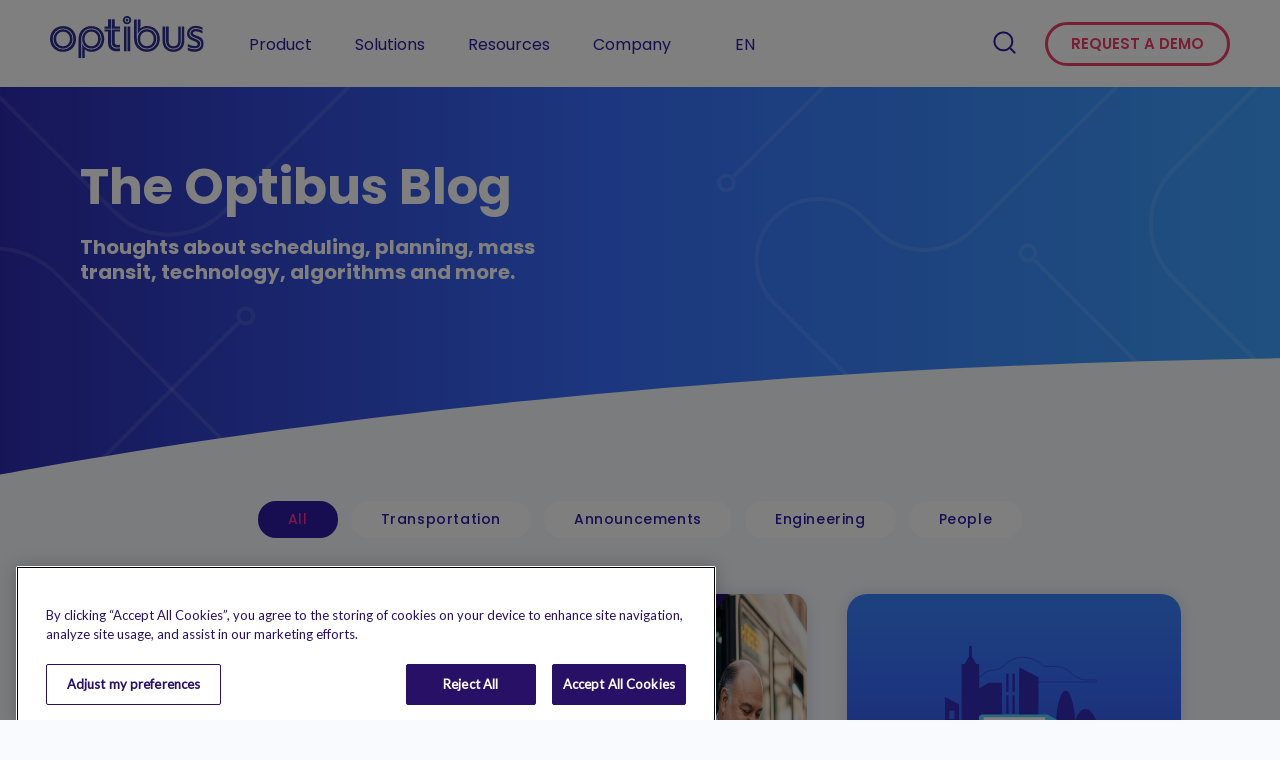

--- FILE ---
content_type: text/html; charset=UTF-8
request_url: https://blog.optibus.com/?p=11462
body_size: 14755
content:
<!doctype html><!--[if lt IE 7]> <html class="no-js lt-ie9 lt-ie8 lt-ie7" lang="en" > <![endif]--><!--[if IE 7]>    <html class="no-js lt-ie9 lt-ie8" lang="en" >        <![endif]--><!--[if IE 8]>    <html class="no-js lt-ie9" lang="en" >               <![endif]--><!--[if gt IE 8]><!--><html class="no-js" lang="en"><!--<![endif]--><head>
    <meta charset="utf-8">
    <meta http-equiv="X-UA-Compatible" content="IE=edge,chrome=1">
    <meta name="author" content="Optibus">
    <meta name="description" content="Thoughts about scheduling, planning, mass transit, technology, algorithms and more.">
    <meta name="generator" content="HubSpot">
    <title>Optibus Blog</title>
    <link rel="shortcut icon" href="https://blog.optibus.com/hubfs/fav-1-200x200.png">
    
<meta name="viewport" content="width=device-width, initial-scale=1">

    <script src="/hs/hsstatic/jquery-libs/static-1.1/jquery/jquery-1.7.1.js"></script>
<script>hsjQuery = window['jQuery'];</script>
    <meta property="og:description" content="Thoughts about scheduling, planning, mass transit, technology, algorithms and more.">
    <meta property="og:title" content="Optibus Blog">
    <meta name="twitter:description" content="Thoughts about scheduling, planning, mass transit, technology, algorithms and more.">
    <meta name="twitter:title" content="Optibus Blog">

    

    
    <style>
a.cta_button{-moz-box-sizing:content-box !important;-webkit-box-sizing:content-box !important;box-sizing:content-box !important;vertical-align:middle}.hs-breadcrumb-menu{list-style-type:none;margin:0px 0px 0px 0px;padding:0px 0px 0px 0px}.hs-breadcrumb-menu-item{float:left;padding:10px 0px 10px 10px}.hs-breadcrumb-menu-divider:before{content:'›';padding-left:10px}.hs-featured-image-link{border:0}.hs-featured-image{float:right;margin:0 0 20px 20px;max-width:50%}@media (max-width: 568px){.hs-featured-image{float:none;margin:0;width:100%;max-width:100%}}.hs-screen-reader-text{clip:rect(1px, 1px, 1px, 1px);height:1px;overflow:hidden;position:absolute !important;width:1px}
</style>

<link rel="stylesheet" href="https://blog.optibus.com/hubfs/hub_generated/module_assets/1/184499709010/1757860707591/module_Blog_header_search_input_25.min.css">
<link rel="stylesheet" href="https://blog.optibus.com/hubfs/hub_generated/module_assets/1/170555760562/1743506876352/module_faq_new.min.css">
<link rel="stylesheet" href="https://blog.optibus.com/hubfs/hub_generated/module_assets/1/74091507050/1743506873959/module_Optibus_Blog_Sidebar.min.css">
<link rel="stylesheet" href="https://blog.optibus.com/hubfs/hub_generated/module_assets/1/170569981353/1743506877814/module_new-popular-content_promotion.min.css">
<link rel="stylesheet" href="https://7052064.fs1.hubspotusercontent-na1.net/hubfs/7052064/hub_generated/module_assets/1/-55928693385/1769811814727/module_pagination.min.css">

  <style>
    #hs_cos_wrapper_module_165052322795490 .hs-pagination {}

#hs_cos_wrapper_module_165052322795490 .hs-pagination__link:not(:last-child) { margin-right:px; }

#hs_cos_wrapper_module_165052322795490 .hs-pagination__link--number { border-radius:px; }

#hs_cos_wrapper_module_165052322795490 .hs-pagination__link--active {}

#hs_cos_wrapper_module_165052322795490 .hs-pagination__link--number:hover,
#hs_cos_wrapper_module_165052322795490 .hs-pagination__link--number:focus {}

#hs_cos_wrapper_module_165052322795490 .hs-pagination__link--prev,
#hs_cos_wrapper_module_165052322795490 .hs-pagination__link--next { border-radius:px; }

#hs_cos_wrapper_module_165052322795490 .hs-pagination__link--prev:hover,
#hs_cos_wrapper_module_165052322795490 .hs-pagination__link--prev:focus,
#hs_cos_wrapper_module_165052322795490 .hs-pagination__link--next:hover,
#hs_cos_wrapper_module_165052322795490 .hs-pagination__link--next:focus {}

#hs_cos_wrapper_module_165052322795490 .hs-pagination__link--prev>.hs-pagination__link-icon svg,
#hs_cos_wrapper_module_165052322795490 .hs-pagination__link--next>.hs-pagination__link-icon svg {}

#hs_cos_wrapper_module_165052322795490 .hs-pagination__link--first,
#hs_cos_wrapper_module_165052322795490 .hs-pagination__link--last { border-radius:px; }

#hs_cos_wrapper_module_165052322795490 .hs-pagination__link--first:hover,
#hs_cos_wrapper_module_165052322795490 .hs-pagination__link--first:focus,
#hs_cos_wrapper_module_165052322795490 .hs-pagination__link--last:hover,
#hs_cos_wrapper_module_165052322795490 .hs-pagination__link--last:focus {}

#hs_cos_wrapper_module_165052322795490 .hs-pagination__link--first>.hs-pagination__link-icon svg,
#hs_cos_wrapper_module_165052322795490 .hs-pagination__link--last>.hs-pagination__link-icon svg {}

  </style>

<link rel="stylesheet" href="https://blog.optibus.com/hubfs/hub_generated/module_assets/1/5786854286/1743506864013/module_Vast_Tabber.min.css">
<link rel="stylesheet" href="/hs/hsstatic/AsyncSupport/static-1.501/sass/rss_post_listing.css">
<link rel="stylesheet" href="https://blog.optibus.com/hubfs/hub_generated/module_assets/1/5787435960/1743506866551/module_Vast_Back_To_Top_Button.min.css">
    

    
<!--  Added by GoogleTagManager integration -->
<script>
var _hsp = window._hsp = window._hsp || [];
window.dataLayer = window.dataLayer || [];
function gtag(){dataLayer.push(arguments);}

var useGoogleConsentModeV2 = true;
var waitForUpdateMillis = 1000;



var hsLoadGtm = function loadGtm() {
    if(window._hsGtmLoadOnce) {
      return;
    }

    if (useGoogleConsentModeV2) {

      gtag('set','developer_id.dZTQ1Zm',true);

      gtag('consent', 'default', {
      'ad_storage': 'denied',
      'analytics_storage': 'denied',
      'ad_user_data': 'denied',
      'ad_personalization': 'denied',
      'wait_for_update': waitForUpdateMillis
      });

      _hsp.push(['useGoogleConsentModeV2'])
    }

    (function(w,d,s,l,i){w[l]=w[l]||[];w[l].push({'gtm.start':
    new Date().getTime(),event:'gtm.js'});var f=d.getElementsByTagName(s)[0],
    j=d.createElement(s),dl=l!='dataLayer'?'&l='+l:'';j.async=true;j.src=
    'https://www.googletagmanager.com/gtm.js?id='+i+dl;f.parentNode.insertBefore(j,f);
    })(window,document,'script','dataLayer','GTM-PQ2JVSJ');

    window._hsGtmLoadOnce = true;
};

_hsp.push(['addPrivacyConsentListener', function(consent){
  if(consent.allowed || (consent.categories && consent.categories.analytics)){
    hsLoadGtm();
  }
}]);

</script>

<!-- /Added by GoogleTagManager integration -->


<!-- her went the old onetrust configuration -->
<link rel="next" href="https://blog.optibus.com/page/2">
<meta property="og:url" content="https://blog.optibus.com">
<meta property="og:type" content="blog">
<meta name="twitter:card" content="summary">
<link rel="alternate" type="application/rss+xml" href="https://blog.optibus.com/rss.xml">
<meta name="twitter:domain" content="blog.optibus.com">
<script src="//platform.linkedin.com/in.js" type="text/javascript">
    lang: en_US
</script>

<meta http-equiv="content-language" content="en">
<link rel="alternate" hreflang="bg" href="https://blog.optibus.com/bg">
<link rel="alternate" hreflang="de" href="https://blog.optibus.com/de">
<link rel="alternate" hreflang="en" href="https://blog.optibus.com">
<link rel="alternate" hreflang="es" href="https://blog.optibus.com/es">
<link rel="alternate" hreflang="es-es" href="https://blog.optibus.com/es-es">
<link rel="alternate" hreflang="fr" href="https://blog.optibus.com/fr">
<link rel="alternate" hreflang="it" href="https://blog.optibus.com/it">
<link rel="alternate" hreflang="ja" href="https://blog.optibus.com/ja">
<link rel="alternate" hreflang="pt-br" href="https://blog.optibus.com/pt-br">
<link rel="alternate" hreflang="pt-pt" href="https://blog.optibus.com/pt-pt">
<link rel="alternate" hreflang="ru" href="https://blog.optibus.com/ru">
<link rel="alternate" hreflang="tr" href="https://blog.optibus.com/tr">
<link rel="stylesheet" href="//7052064.fs1.hubspotusercontent-na1.net/hubfs/7052064/hub_generated/template_assets/DEFAULT_ASSET/1769811743435/template_layout.min.css">


<link rel="stylesheet" href="https://blog.optibus.com/hubfs/hub_generated/template_assets/1/5786854085/1743425250807/template_vast-style.css">
<link rel="stylesheet" href="https://blog.optibus.com/hubfs/hub_generated/template_assets/1/70888672263/1769184991084/template_optibus-blog-style.css">


<link rel="canonical" href="https://blog.optibus.com">
    <script>
jQuery(function($){
if ($(window).width()>768) {
          $("a span.gap").parent().css({"position": "relative", "top": "-23px"});
    }
//   $('html, body').animate({
//         scrollTop: $(".blog-filter").offset().top-80
//   }, 500);
  $('.post-listing .post-item .post-header').matchHeight();
  $('.post-listing .post-item .post-body').matchHeight();
  $('#statoupdate').click(function(){    
    $('html, body').animate({
        scrollTop: $("#footer-signup-block").offset().top
    }, 2000);
  });
  
  $('.hs-blog-id-72698914739 #signup-insights').attr('href','https://www.optibus.com/it/nl-signup/');
  $('.hs-blog-id-72698914739 .blog-sign .statoupdate').attr('href','https://www.optibus.com/it/nl-signup/');  
  
  $('.hs-blog-id-72698914741 #signup-insights').attr('href','https://www.optibus.com/tr/nl-signup/');
  $('.hs-blog-id-72698914741 .blog-sign .statoupdate').attr('href','https://www.optibus.com/tr/nl-signup/');
  
  $('.hs-blog-id-103172842096 #signup-insights').attr('href','https://www.optibus.com/es-es/nl-signup/');
  $('.hs-blog-id-103172842096 .blog-sign .statoupdate').attr('href','https://www.optibus.com/es-es/nl-signup/');
  
  $('.child-trigger').click(function(){
    //alert('est');
    $(this).parents('ul').toggleClass("child-sub-open");
  });
  
});
jQuery(window).load(function () {

});
  
     

  
</script>


<style>
html:lang(it) .popular-content {
    display: none;
}  
html:lang(it)  .footer-request-demo a.hs-button{padding: 10px 20px;}
code {
    display: inline-block;
    width: 100%;
    padding: 20px;
    /* border: 10px solid #fff; */
    word-break: break-word;
    counter-reset: line-numbering;
    background-color: #f4f5f7;
}
code .line::before {
    content: counter(line-numbering);
    counter-increment: line-numbering;
    padding-right: 1em;
    /* space after numbers */
    width: 1.5em;
    text-align: right;
    opacity: 0.5;
}
  .post-body {
    color: #271066 !important;
}
.blog-sidebar .widget.recent-blog-posts h2 {text-transform: capitalize;}
</style>
<link rel="stylesheet" type="text/css" href="//cdn.jsdelivr.net/npm/slick-carousel@1.8.1/slick/slick.css">
<script type="text/javascript" src="//cdn.jsdelivr.net/npm/slick-carousel@1.8.1/slick/slick.min.js"></script>  
    <link href="https://fonts.googleapis.com/css2?family=Heebo:wght@300;400;500;600;700&amp;display=swap" rel="stylesheet">
<link href="https://fonts.googleapis.com/css2?family=Poppins:wght@100;200;300;400;500;600;700&amp;display=swap" rel="stylesheet">
<script>
  var llcookieless = false;
  var formalyze = [];
  formalyze.auto = true;
  formalyze.callback = function(options) {};
  (function() {
    var a = document.createElement('script');
    a.src = 'https://lltrck.com/scripts/lt-v3.js?llid=34208';
    var s = document.getElementsByTagName('script')[0];
    s.parentNode.insertBefore(a, s);
  })();
</script>
<script type="text/javascript">
    (function(i,s,o,g,r,a,m){i['SLScoutObject']=r;i[r]=i[r]||function(){
    (i[r].q=i[r].q||[]).push(arguments)},i[r].l=1*new Date();a=s.createElement(o),
    m=s.getElementsByTagName(o)[0];a.async=1;a.src=g;m.parentNode.insertBefore(a,m)
    })(window,document,'script','https://scout-cdn.salesloft.com/sl.js','slscout');
    slscout(["init",
"eyJ0eXAiOiJKV1QiLCJhbGciOiJIUzI1NiJ9.eyJ0IjoxMDc1MTh9.MH6PyjiSwEXPEcE0s9OzdALnFYYj5fLK4on6cJf6y5A"]);
</script>

</head>
<body class="blog   hs-content-id-70795929461 hs-blog-listing hs-blog-id-5787436060" style="">
<!--  Added by GoogleTagManager integration -->
<noscript><iframe src="https://www.googletagmanager.com/ns.html?id=GTM-PQ2JVSJ" height="0" width="0" style="display:none;visibility:hidden"></iframe></noscript>

<!-- /Added by GoogleTagManager integration -->

    <div class="header-container-wrapper">
    <div class="header-container container-fluid">

<div class="row-fluid-wrapper row-depth-1 row-number-1 ">
<div class="row-fluid ">
<div class="span12 widget-span widget-type-global_group " style="" data-widget-type="global_group" data-x="0" data-w="12">
<div class="" data-global-widget-path="generated_global_groups/70888672339.html"><div class="row-fluid-wrapper row-depth-1 row-number-1 ">
<div class="row-fluid ">
<div class="span12 widget-span widget-type-cell global-header" style="" data-widget-type="cell" data-x="0" data-w="12">

<div class="row-fluid-wrapper row-depth-1 row-number-2 ">
<div class="row-fluid ">
<div class="span3 widget-span widget-type-cell header-left" style="" data-widget-type="cell" data-x="0" data-w="3">

<div class="row-fluid-wrapper row-depth-1 row-number-3 ">
<div class="row-fluid ">
<div class="span12 widget-span widget-type-custom_widget logo" style="" data-widget-type="custom_widget" data-x="0" data-w="12">
<div id="hs_cos_wrapper_module_16497471018731093" class="hs_cos_wrapper hs_cos_wrapper_widget hs_cos_wrapper_type_module widget-type-logo" style="" data-hs-cos-general-type="widget" data-hs-cos-type="module">
  






















  
  <span id="hs_cos_wrapper_module_16497471018731093_hs_logo_widget" class="hs_cos_wrapper hs_cos_wrapper_widget hs_cos_wrapper_type_logo" style="" data-hs-cos-general-type="widget" data-hs-cos-type="logo"><a href="https://www.optibus.com/" id="hs-link-module_16497471018731093_hs_logo_widget" style="border-width:0px;border:0px;"><img src="https://blog.optibus.com/hs-fs/hubfs/optibus-logo-2019.png?width=180&amp;height=49&amp;name=optibus-logo-2019.png" class="hs-image-widget " height="49" style="height: auto;width:180px;border-width:0px;border:0px;" width="180" alt="optibus-logo-2019" title="optibus-logo-2019" srcset="https://blog.optibus.com/hs-fs/hubfs/optibus-logo-2019.png?width=90&amp;height=25&amp;name=optibus-logo-2019.png 90w, https://blog.optibus.com/hs-fs/hubfs/optibus-logo-2019.png?width=180&amp;height=49&amp;name=optibus-logo-2019.png 180w, https://blog.optibus.com/hs-fs/hubfs/optibus-logo-2019.png?width=270&amp;height=74&amp;name=optibus-logo-2019.png 270w, https://blog.optibus.com/hs-fs/hubfs/optibus-logo-2019.png?width=360&amp;height=98&amp;name=optibus-logo-2019.png 360w, https://blog.optibus.com/hs-fs/hubfs/optibus-logo-2019.png?width=450&amp;height=123&amp;name=optibus-logo-2019.png 450w, https://blog.optibus.com/hs-fs/hubfs/optibus-logo-2019.png?width=540&amp;height=147&amp;name=optibus-logo-2019.png 540w" sizes="(max-width: 180px) 100vw, 180px"></a></span>
</div>

</div><!--end widget-span -->
</div><!--end row-->
</div><!--end row-wrapper -->

<div class="row-fluid-wrapper row-depth-1 row-number-4 ">
<div class="row-fluid ">
<div class="span12 widget-span widget-type-custom_widget blue-logo" style="" data-widget-type="custom_widget" data-x="0" data-w="12">
<div id="hs_cos_wrapper_module_165036764800574" class="hs_cos_wrapper hs_cos_wrapper_widget hs_cos_wrapper_type_module widget-type-linked_image" style="" data-hs-cos-general-type="widget" data-hs-cos-type="module">
    






  



<span id="hs_cos_wrapper_module_165036764800574_" class="hs_cos_wrapper hs_cos_wrapper_widget hs_cos_wrapper_type_linked_image" style="" data-hs-cos-general-type="widget" data-hs-cos-type="linked_image"><a href="https://www.optibus.com/" target="_parent" id="hs-link-module_165036764800574_" style="border-width:0px;border:0px;"><img src="https://blog.optibus.com/hubfs/optibus-dark-logo.svg" class="hs-image-widget " width="180" height="180" alt="optibus-dark-logo" title="optibus-dark-logo"></a></span></div>

</div><!--end widget-span -->
</div><!--end row-->
</div><!--end row-wrapper -->

</div><!--end widget-span -->
<div class="span9 widget-span widget-type-cell header-right" style="" data-widget-type="cell" data-x="3" data-w="9">

<div class="row-fluid-wrapper row-depth-1 row-number-5 ">
<div class="row-fluid ">
<div class="menu-general">
  
<div class="span7 widget-span widget-type-custom_widget custom-menu-primary" style="" data-widget-type="custom_widget" data-x="0" data-w="7">
<div id="hs_cos_wrapper_module_16497471018731094" class="hs_cos_wrapper hs_cos_wrapper_widget hs_cos_wrapper_type_module widget-type-menu" style="" data-hs-cos-general-type="widget" data-hs-cos-type="module">
<span id="hs_cos_wrapper_module_16497471018731094_" class="hs_cos_wrapper hs_cos_wrapper_widget hs_cos_wrapper_type_menu" style="" data-hs-cos-general-type="widget" data-hs-cos-type="menu"><div id="hs_menu_wrapper_module_16497471018731094_" class="hs-menu-wrapper active-branch flyouts hs-menu-flow-horizontal" role="navigation" data-sitemap-name="default" data-menu-id="70972480928" aria-label="Navigation Menu">
 <ul role="menu">
  <li class="hs-menu-item hs-menu-depth-1 hs-item-has-children" role="none"><a href="javascript:;" aria-haspopup="true" aria-expanded="false" role="menuitem">Product</a>
   <ul role="menu" class="hs-menu-children-wrapper">
    <li class="hs-menu-item hs-menu-depth-2" role="none"><a href="https://www.optibus.com/product/platform/" role="menuitem">Platform</a></li>
    <li class="hs-menu-item hs-menu-depth-2" role="none"><a href="https://optibus.com/product/passenger-information/" role="menuitem" target="_blank" rel="noopener">Passenger Information</a></li>
    <li class="hs-menu-item hs-menu-depth-2" role="none"><a href="https://www.optibus.com/product/planning/" role="menuitem">Planning</a></li>
    <li class="hs-menu-item hs-menu-depth-2" role="none"><a href="https://optibus.com/product/control/" role="menuitem">Control &amp; Monitoring</a></li>
    <li class="hs-menu-item hs-menu-depth-2" role="none"><a href="https://optibus.com/product/magic-eye/" role="menuitem">MagicEye - Driver Safety</a></li>
    <li class="hs-menu-item hs-menu-depth-2" role="none"><a href="https://www.optibus.com/product/operations/" role="menuitem">Operations</a></li>
    <li class="hs-menu-item hs-menu-depth-2" role="none"><a href="https://www.optibus.com/product/scheduling/" role="menuitem">Scheduling</a></li>
    <li class="hs-menu-item hs-menu-depth-2" role="none"><a href="https://www.optibus.com/product/driver-app/" role="menuitem" target="_blank" rel="noopener">Driver App</a></li>
    <li class="hs-menu-item hs-menu-depth-2" role="none"><a href="https://www.optibus.com/product/rostering/" role="menuitem">Rostering</a></li>
    <li class="hs-menu-item hs-menu-depth-2" role="none"><a href="https://optibus.com/product/ai/" role="menuitem">Optibus AI</a></li>
   </ul></li>
  <li class="hs-menu-item hs-menu-depth-1 hs-item-has-children" role="none"><a href="javascript:;" aria-haspopup="true" aria-expanded="false" role="menuitem">Solutions</a>
   <ul role="menu" class="hs-menu-children-wrapper">
    <li class="hs-menu-item hs-menu-depth-2" role="none"><a href="https://optibus.com/solutions/optibus-for-agencies/" role="menuitem">Agencies</a></li>
    <li class="hs-menu-item hs-menu-depth-2" role="none"><a href="https://optibus.com/solutions/optibus-for-tenders/" role="menuitem">Win Tenders</a></li>
    <li class="hs-menu-item hs-menu-depth-2" role="none"><a href="https://optibus.com/solutions/optibus-for-operators/" role="menuitem">Operators</a></li>
    <li class="hs-menu-item hs-menu-depth-2" role="none"><a href="https://optibus.com/solutions/optibus-for-electrical-vehicles/" role="menuitem">Electrify Fleet</a></li>
    <li class="hs-menu-item hs-menu-depth-2" role="none"><a href="https://optibus.com/solutions/optibus-for-consultancies/" role="menuitem">Consultancies</a></li>
    <li class="hs-menu-item hs-menu-depth-2" role="none"><a href="https://optibus.com/enhance-passenger-experience/" role="menuitem">Enhance Passenger Experience</a></li>
    <li class="hs-menu-item hs-menu-depth-2" role="none"><a href="https://optibus.com/solutions/optibus-for-workforce-shuttle-operators/" role="menuitem" target="_blank" rel="noopener">Shuttle Operators</a></li>
    <li class="hs-menu-item hs-menu-depth-2" role="none"><a href="https://optibus.com/solutions/reduce-operating-costs/" role="menuitem">Reduce Costs</a></li>
   </ul></li>
  <li class="hs-menu-item hs-menu-depth-1 hs-item-has-children" role="none"><a href="javascript:;" aria-haspopup="true" aria-expanded="false" role="menuitem">Resources</a>
   <ul role="menu" class="hs-menu-children-wrapper">
    <li class="hs-menu-item hs-menu-depth-2" role="none"><a href="https://blog.optibus.com/" role="menuitem">Blog</a></li>
    <li class="hs-menu-item hs-menu-depth-2" role="none"><a href="https://www.optibus.com/resources/ebooks/" role="menuitem">eBooks</a></li>
    <li class="hs-menu-item hs-menu-depth-2" role="none"><a href="https://www.optibus.com/resources/webinars/" role="menuitem">Webinars</a></li>
    <li class="hs-menu-item hs-menu-depth-2" role="none"><a href="https://www.optibus.com/resources/case-studies/" role="menuitem">Case Studies</a></li>
    <li class="hs-menu-item hs-menu-depth-2" role="none"><a href="https://www.optibus.com/resources/videos/" role="menuitem">Videos</a></li>
   </ul></li>
  <li class="hs-menu-item hs-menu-depth-1 hs-item-has-children" role="none"><a href="javascript:;" aria-haspopup="true" aria-expanded="false" role="menuitem">Company</a>
   <ul role="menu" class="hs-menu-children-wrapper">
    <li class="hs-menu-item hs-menu-depth-2" role="none"><a href="https://www.optibus.com/about-the-company/" role="menuitem">About</a></li>
    <li class="hs-menu-item hs-menu-depth-2" role="none"><a href="https://www.optibus.com/careers/" role="menuitem">Careers</a></li>
    <li class="hs-menu-item hs-menu-depth-2" role="none"><a href="https://www.optibus.com/about/contacts/" role="menuitem">Contact Us</a></li>
    <li class="hs-menu-item hs-menu-depth-2" role="none"><a href="https://www.optibus.com/events/" role="menuitem">Events</a></li>
    <li class="hs-menu-item hs-menu-depth-2" role="none"><a href="https://www.optibus.com/news-events/media-coverage/" role="menuitem">Media</a></li>
   </ul></li>
  <li class="hs-menu-item hs-menu-depth-1 hs-item-has-children" role="none"><a href="javascript:;" aria-haspopup="true" aria-expanded="false" role="menuitem">EN</a>
   <ul role="menu" class="hs-menu-children-wrapper">
    <li class="hs-menu-item hs-menu-depth-2" role="none"><a href="https://blog.optibus.com/" role="menuitem">English</a></li>
    <li class="hs-menu-item hs-menu-depth-2" role="none"><a href="https://blog.optibus.com/es/" role="menuitem">Español <span class="lang">América Latina</span></a></li>
    <li class="hs-menu-item hs-menu-depth-2" role="none"><a href="https://blog.optibus.com/es-es/" role="menuitem">Español <span class="lang">Europa</span></a></li>
    <li class="hs-menu-item hs-menu-depth-2" role="none"><a href="https://blog.optibus.com/de/" role="menuitem">Deutsch</a></li>
    <li class="hs-menu-item hs-menu-depth-2" role="none"><a href="https://blog.optibus.com/fr/" role="menuitem">Français</a></li>
    <li class="hs-menu-item hs-menu-depth-2" role="none"><a href="https://blog.optibus.com/pt-br/" role="menuitem">Português <span class="lang">Brasil</span></a></li>
    <li class="hs-menu-item hs-menu-depth-2" role="none"><a href="https://blog.optibus.com/pt-pt/" role="menuitem">Português <span class="lang">Portugal</span></a></li>
    <li class="hs-menu-item hs-menu-depth-2" role="none"><a href="https://blog.optibus.com/ja/" role="menuitem">日本語</a></li>
    <li class="hs-menu-item hs-menu-depth-2" role="none"><a href="https://blog.optibus.com/it/" role="menuitem">Italiano</a></li>
    <li class="hs-menu-item hs-menu-depth-2" role="none"><a href="https://blog.optibus.com/ru/" role="menuitem">Русский</a></li>
    <li class="hs-menu-item hs-menu-depth-2" role="none"><a href="https://blog.optibus.com/tr/" role="menuitem">Türkçe</a></li>
    <li class="hs-menu-item hs-menu-depth-2" role="none"><a href="https://blog.optibus.com/bg/" role="menuitem">български</a></li>
    <li class="hs-menu-item hs-menu-depth-2" role="none"><a href="#empty" role="menuitem"></a></li>
   </ul></li>
 </ul>
</div></span></div>

</div><!--end widget-span -->

  <button class="_mobile-trigger toggle_new_menu_ open-mega-menu_ open-mega-menu-mobile"><svg class="12345" width="100" height="100" viewbox="0 0 100 100"><path d="M 20,29.000046 H 80.000231 C 80.000231,29.000046 94.498839,28.817352 94.532987,66.711331 94.543142,77.980673 90.966081,81.670246 85.259173,81.668997 79.552261,81.667751 75.000211,74.999942 75.000211,74.999942 L 25.000021,25.000058" class="line line1"></path><path d="M 20,50 H 80" class="line line2"></path><path d="M 20,70.999954 H 80.000231 C 80.000231,70.999954 94.498839,71.182648 94.532987,33.288669 94.543142,22.019327 90.966081,18.329754 85.259173,18.331003 79.552261,18.332249 75.000211,25.000058 75.000211,25.000058 L 25.000021,74.999942" class="line line3"></path></svg></button>
</div>
<div class="span2 widget-span widget-type-custom_widget search-element-25" style="" data-widget-type="custom_widget" data-x="7" data-w="2">
<div id="hs_cos_wrapper_module_173990538127781" class="hs_cos_wrapper hs_cos_wrapper_widget hs_cos_wrapper_type_module" style="" data-hs-cos-general-type="widget" data-hs-cos-type="module">
<div class="search-block">
  <div class="hs-search-icon">
    <svg xmlns="http://www.w3.org/2000/svg" width="27" height="27" viewbox="0 0 27 27" fill="none"><path d="M12.375 21.375C17.3456 21.375 21.375 17.3456 21.375 12.375C21.375 7.40444 17.3456 3.375 12.375 3.375C7.40444 3.375 3.375 7.40444 3.375 12.375C3.375 17.3456 7.40444 21.375 12.375 21.375Z" stroke="#2D1DA3" stroke-width="2" stroke-linecap="round" stroke-linejoin="round"></path><path d="M23.625 23.6252L18.7313 18.7314" stroke="#2D1DA3" stroke-width="2" stroke-linecap="round" stroke-linejoin="round"></path></svg>
  </div>
  <div class="hs-search-field">
      <div class="hs-search-field__bar"> 
        <form action="/hs-search-results">        
          <input type="text" class="hs-search-field__input" name="term" autocomplete="off" aria-label="Search" placeholder="Search...">
            <button aria-label="Search"><svg xmlns="http://www.w3.org/2000/svg" width="27" height="27" viewbox="0 0 27 27" fill="none"><path d="M12.375 21.375C17.3456 21.375 21.375 17.3456 21.375 12.375C21.375 7.40444 17.3456 3.375 12.375 3.375C7.40444 3.375 3.375 7.40444 3.375 12.375C3.375 17.3456 7.40444 21.375 12.375 21.375Z" stroke="#2D1DA3" stroke-width="2" stroke-linecap="round" stroke-linejoin="round"></path><path d="M23.625 23.6252L18.7313 18.7314" stroke="#2D1DA3" stroke-width="2" stroke-linecap="round" stroke-linejoin="round"></path></svg></button>
        </form>
      </div>    
  </div>
</div></div>

</div><!--end widget-span -->
<div class="span3 widget-span widget-type-custom_widget request-demo" style="" data-widget-type="custom_widget" data-x="9" data-w="3">
<div id="hs_cos_wrapper_module_1649832531309106" class="hs_cos_wrapper hs_cos_wrapper_widget hs_cos_wrapper_type_module" style="" data-hs-cos-general-type="widget" data-hs-cos-type="module">
  



  
    
  



<a class="hs-button" href="https://optibus.com/request-a-demo/" id="hs-button_module_1649832531309106" rel="">
  Request a demo 
</a>

</div>

</div><!--end widget-span -->
</div><!--end row-->
</div><!--end row-wrapper -->

</div><!--end widget-span -->
</div><!--end row-->
</div><!--end row-wrapper -->

</div><!--end widget-span -->
</div><!--end row-->
</div><!--end row-wrapper -->
</div>
</div><!--end widget-span -->
</div><!--end row-->
</div><!--end row-wrapper -->

    </div><!--end header -->
</div><!--end header wrapper -->

<div class="body-container-wrapper">
    <div class="body-container container-fluid">

<div class="row-fluid-wrapper row-depth-1 row-number-1 ">
<div class="row-fluid ">
<div class="span12 widget-span widget-type-cell content-wrapper" style="" data-widget-type="cell" data-x="0" data-w="12">

<div class="row-fluid-wrapper row-depth-1 row-number-2 ">
<div class="row-fluid ">
<div class="span12 widget-span widget-type-cell blog-content" style="" data-widget-type="cell" data-x="0" data-w="12">

<div class="row-fluid-wrapper row-depth-1 row-number-3 ">
<div class="row-fluid ">
<div class="span12 widget-span widget-type-custom_widget blog-content-vast-1" style="" data-widget-type="custom_widget" data-x="0" data-w="12">
<div id="hs_cos_wrapper_module_151811850626664" class="hs_cos_wrapper hs_cos_wrapper_widget hs_cos_wrapper_type_module widget-type-blog_content" style="" data-hs-cos-general-type="widget" data-hs-cos-type="module">
   <div class="page-title the-listing-template-in-vast-blog">
<div class="page-center the-vast-blog-post-template">
<!-- Both Load on homepage but dont load on tag page-->
<div id="hs_cos_wrapper_module_1653028854432216" class="hs_cos_wrapper hs_cos_wrapper_widget hs_cos_wrapper_type_module" style="" data-hs-cos-general-type="widget" data-hs-cos-type="module">
<!-- 
module.title: The Optibus Blog
group.public_title: Optibus Blog
-->
<!-- param for preview: ?hs_preview=cpRrmOgy-70795929461d-->
<h1 class="the-group-public_title-maiin">The Optibus Blog</h1>
<!-- <div class="alternative_description"></div> --></div>
<div id="hs_cos_wrapper_module_1653030215711786" class="hs_cos_wrapper hs_cos_wrapper_widget hs_cos_wrapper_type_module widget-type-text" style="" data-hs-cos-general-type="widget" data-hs-cos-type="module"><span id="hs_cos_wrapper_module_1653030215711786_" class="hs_cos_wrapper hs_cos_wrapper_widget hs_cos_wrapper_type_text" style="" data-hs-cos-general-type="widget" data-hs-cos-type="text">Thoughts about scheduling, planning, mass transit, technology, algorithms and more. </span></div>
</div>  
</div>
<div class="blog-wrapper">
<div class="page-center">   
<div class="blog-filter hover-up">   
<ul>
<li><a href="/" class="all-tag">All</a></li>
<li><a href="/tag/transportation?hsLang=en" class="transportation-tag">Transportation</a></li>
<li><a href="/tag/announcements?hsLang=en" class="announcements-tag">Announcements</a></li>
<li><a href="/tag/engineering?hsLang=en" class="engineering-tag">Engineering</a></li>
<li><a href="/tag/people?hsLang=en" class="people-tag">People</a></li>
</ul>
</div>
<div class="blog-section">
<div class="blog-listing-wrapper cell-wrapper">
<div class="post-listing">
<div class="post-item"> 
<div class="hs-featured-image-wrapper">
<a href="https://blog.optibus.com/cloud-native-cloud-based-public-transportation?hsLang=en" title="" class="hs-featured-image-link">
<img src="https://blog.optibus.com/hubfs/image%20%281%29-Jan-14-2026-11-06-31-9554-AM.png" class="hs-featured-image">
</a> 
</div>                            
<div class="post-header clearfix">
<h2><a href="https://blog.optibus.com/cloud-native-cloud-based-public-transportation?hsLang=en">Cloud-Native vs. Cloud-Based: 5 Cybersecurity Differences That Matter for Public Transportation</a></h2>
</div>
<div class="post-body clearfix">
<p>The technology behind public transportation is constantly evolving. Today, everyone is talking about AI and its...</p>
</div>
<div class="post-footer clearfix">
<a class="read-more-cta" href="https://blog.optibus.com/cloud-native-cloud-based-public-transportation?hsLang=en">Read More</a> 
<!--                         <span class="publish_date">January 14, 2026</span>
<span class="author"> By 
<a class="author-link" href="https://blog.optibus.com/author/boris-surets-chief-information-security-officer">Boris Surets, Chief Information Security Officer</a>
</span>                         -->
</div>
</div>          
<div class="post-item"> 
<div class="hs-featured-image-wrapper">
<a href="https://blog.optibus.com/driver-picks-modernized-how-digital-driver-bidding-is-transforming-operations?hsLang=en" title="" class="hs-featured-image-link">
<img src="https://blog.optibus.com/hubfs/Blog%20-%20driver%20bidding%20debinar%20-%20wo%20button.png" class="hs-featured-image">
</a> 
</div>                            
<div class="post-header clearfix">
<h2><a href="https://blog.optibus.com/driver-picks-modernized-how-digital-driver-bidding-is-transforming-operations?hsLang=en">Driver Picks, Modernized: How Digital Driver Bidding is Transforming Operations</a></h2>
</div>
<div class="post-body clearfix">
<p>During our recent driver bidding webinar, we ran a simple poll: How do you currently run your driver picks?</p>
</div>
<div class="post-footer clearfix">
<a class="read-more-cta" href="https://blog.optibus.com/driver-picks-modernized-how-digital-driver-bidding-is-transforming-operations?hsLang=en">Read More</a> 
<!--                         <span class="publish_date">December 3, 2025</span>
<span class="author"> By 
<a class="author-link" href="https://blog.optibus.com/author/sharad-agarwal-managing-director-north-america">Sharad Agarwal - Managing Director, North America</a>
</span>                         -->
</div>
</div>          
<div class="post-item blog-sign">
<img src="https://blog.optibus.com/hubfs/new%20design%20blog/illustration.svg">
<div class="sign-text">
<h3>Get transportation industry updates</h3>
<p>(But not too often, don't worry!)</p>
</div>
<a href="javascript:void(0)" class="statoupdate" id="statoupdate">Sign up for insights</a>
</div> 
<div id="hs_cos_wrapper_module_165305628426199_" class="hs_cos_wrapper hs_cos_wrapper_widget hs_cos_wrapper_type_inline_text" style="" data-hs-cos-general-type="widget" data-hs-cos-type="inline_text" data-hs-cos-field="signup_heading"></div>                
<div class="post-item"> 
<div class="hs-featured-image-wrapper">
<a href="https://blog.optibus.com/milan-public-transport-agency-partners-with-optibus?hsLang=en" title="" class="hs-featured-image-link">
<img src="https://blog.optibus.com/hubfs/Agenzia%20TPL%20Milano%20-%20Optibus%20%20(1399%20x%20839%20px).png" class="hs-featured-image">
</a> 
</div>                            
<div class="post-header clearfix">
<h2><a href="https://blog.optibus.com/milan-public-transport-agency-partners-with-optibus?hsLang=en">Public Transport Agency of&nbsp; Milan, Monza and Brianza, Lodi, and Pavia Chooses Optibus Strategic Planning</a></h2>
</div>
<div class="post-body clearfix">
<p>Optibus, the leading AI-powered platform for planning, scheduling, and operating public transportation networks, is...</p>
</div>
<div class="post-footer clearfix">
<a class="read-more-cta" href="https://blog.optibus.com/milan-public-transport-agency-partners-with-optibus?hsLang=en">Read More</a> 
<!--                         <span class="publish_date">November 25, 2025</span>
<span class="author"> By 
<a class="author-link" href="https://blog.optibus.com/author/abigail-levner-pr-communications-manager">Abigail Levner</a>
</span>                         -->
</div>
</div>          
<div class="post-item"> 
<div class="hs-featured-image-wrapper">
<a href="https://blog.optibus.com/how-ai-is-transforming-public-transportation?hsLang=en" title="" class="hs-featured-image-link">
<img src="https://blog.optibus.com/hubfs/Webinar%20-%20AI%20-%20Blog%20Post%20Preview%20%281%29.png" class="hs-featured-image">
</a> 
</div>                            
<div class="post-header clearfix">
<h2><a href="https://blog.optibus.com/how-ai-is-transforming-public-transportation?hsLang=en">How AI Is Transforming Public Transportation Ahead of 2026</a></h2>
</div>
<div class="post-body clearfix">
<p>Insights from Optibus’ Global Webinar Artificial intelligence is no longer a distant future for public transportation....</p>
</div>
<div class="post-footer clearfix">
<a class="read-more-cta" href="https://blog.optibus.com/how-ai-is-transforming-public-transportation?hsLang=en">Read More</a> 
<!--                         <span class="publish_date">November 19, 2025</span>
<span class="author"> By 
<a class="author-link" href="https://blog.optibus.com/author/marine-ben-yeshaya">Marine Ben Yeshaya</a>
</span>                         -->
</div>
</div>          
<div class="post-item"> 
<div class="hs-featured-image-wrapper">
<a href="https://blog.optibus.com/optibus-launches-gtfs-services-and-in-platform-gtfs-enhancements-to-improve-passenger-trust-and-meet-compliance?hsLang=en" title="" class="hs-featured-image-link">
<img src="https://blog.optibus.com/hubfs/GTFS%20Services%20Banner%201500%20X%20875%20Accurate%20Compliant%20Data%20Feeds%20Built%20and%20Fully%20Managed%20by%20GTFS%20Experts.png" class="hs-featured-image">
</a> 
</div>                            
<div class="post-header clearfix">
<h2><a href="https://blog.optibus.com/optibus-launches-gtfs-services-and-in-platform-gtfs-enhancements-to-improve-passenger-trust-and-meet-compliance?hsLang=en">Optibus Launches GTFS Services and In-Platform GTFS Enhancements to Improve Passenger Trust and Meet Compliance</a></h2>
</div>
<div class="post-body clearfix">
<p>Optibus, the leading software platform for planning, scheduling, and operating public transportation, has launched a...</p>
</div>
<div class="post-footer clearfix">
<a class="read-more-cta" href="https://blog.optibus.com/optibus-launches-gtfs-services-and-in-platform-gtfs-enhancements-to-improve-passenger-trust-and-meet-compliance?hsLang=en">Read More</a> 
<!--                         <span class="publish_date">November 5, 2025</span>
<span class="author"> By 
<a class="author-link" href="https://blog.optibus.com/author/abigail-levner-pr-communications-manager">Abigail Levner</a>
</span>                         -->
</div>
</div>          
<div class="post-item"> 
<div class="hs-featured-image-wrapper">
<a href="https://blog.optibus.com/multiobus-rolls-out-operations-and-driver-app-in-belgium?hsLang=en" title="" class="hs-featured-image-link">
<img src="https://blog.optibus.com/hubfs/9-2.png" class="hs-featured-image">
</a> 
</div>                            
<div class="post-header clearfix">
<h2><a href="https://blog.optibus.com/multiobus-rolls-out-operations-and-driver-app-in-belgium?hsLang=en">MULTIOBUS Rolls Out Operations and Driver App in Belgium</a></h2>
</div>
<div class="post-body clearfix">
<p>MULTIOBUS, a leading public transportation operator in Belgium, has launched Optibus Operations and Driver App, marking...</p>
</div>
<div class="post-footer clearfix">
<a class="read-more-cta" href="https://blog.optibus.com/multiobus-rolls-out-operations-and-driver-app-in-belgium?hsLang=en">Read More</a> 
<!--                         <span class="publish_date">September 25, 2025</span>
<span class="author"> By 
<a class="author-link" href="https://blog.optibus.com/author/abigail-levner-pr-communications-manager">Abigail Levner</a>
</span>                         -->
</div>
</div>          
<div class="post-item"> 
<div class="hs-featured-image-wrapper">
<a href="https://blog.optibus.com/banish-bus-stop-frustration?hsLang=en" title="" class="hs-featured-image-link">
<img src="https://blog.optibus.com/hubfs/uk%20passenger%20info%20ebook%20-%20asset%20for%20website%20.png" class="hs-featured-image">
</a> 
</div>                            
<div class="post-header clearfix">
<h2><a href="https://blog.optibus.com/banish-bus-stop-frustration?hsLang=en">Banish Bus Stop Frustration</a></h2>
</div>
<div class="post-body clearfix">
<p>White paper calls for a national standard for printed timetables Bus stops with outdated, incorrect or missing...</p>
</div>
<div class="post-footer clearfix">
<a class="read-more-cta" href="https://blog.optibus.com/banish-bus-stop-frustration?hsLang=en">Read More</a> 
<!--                         <span class="publish_date">September 22, 2025</span>
<span class="author"> By 
<a class="author-link" href="https://blog.optibus.com/author/abigail-levner-pr-communications-manager">Abigail Levner</a>
</span>                         -->
</div>
</div>          
<div class="post-item"> 
<div class="hs-featured-image-wrapper">
<a href="https://blog.optibus.com/public-transportation-hero-ben-hennig?hsLang=en" title="" class="hs-featured-image-link">
<img src="https://blog.optibus.com/hubfs/banner%20for%20hero%20award.png" class="hs-featured-image">
</a> 
</div>                            
<div class="post-header clearfix">
<h2><a href="https://blog.optibus.com/public-transportation-hero-ben-hennig?hsLang=en">Optibus Public Transportation Hero Award Celebrates Changemakers</a></h2>
</div>
<div class="post-body clearfix">
<p>First Hero Award presented to student Ben Hennig for improving connectivity between two areas of Berlin, Germany</p>
</div>
<div class="post-footer clearfix">
<a class="read-more-cta" href="https://blog.optibus.com/public-transportation-hero-ben-hennig?hsLang=en">Read More</a> 
<!--                         <span class="publish_date">September 10, 2025</span>
<span class="author"> By 
<a class="author-link" href="https://blog.optibus.com/author/abigail-levner-pr-communications-manager">Abigail Levner</a>
</span>                         -->
</div>
</div>          
<div class="post-item"> 
<div class="hs-featured-image-wrapper">
<a href="https://blog.optibus.com/transforming-bidding-into-a-driver-centric-compliance-ready-process?hsLang=en" title="" class="hs-featured-image-link">
<img src="https://blog.optibus.com/hubfs/Gemini_Generated_Image_en2j4nen2j4nen2j.jpeg" class="hs-featured-image">
</a> 
</div>                            
<div class="post-header clearfix">
<h2><a href="https://blog.optibus.com/transforming-bidding-into-a-driver-centric-compliance-ready-process?hsLang=en">Transforming Bidding into a Driver-Centric, Compliance-Ready Process</a></h2>
</div>
<div class="post-body clearfix">
<p>Manual bidding is a time-consuming, error-prone, and stressful process that undermines efficiency, compliance, and...</p>
</div>
<div class="post-footer clearfix">
<a class="read-more-cta" href="https://blog.optibus.com/transforming-bidding-into-a-driver-centric-compliance-ready-process?hsLang=en">Read More</a> 
<!--                         <span class="publish_date">September 10, 2025</span>
<span class="author"> By 
<a class="author-link" href="https://blog.optibus.com/author/sharad-agarwal-managing-director-north-america">Sharad Agarwal - Managing Director, North America</a>
</span>                         -->
</div>
</div>          
<div class="post-item"> 
<div class="hs-featured-image-wrapper">
<a href="https://blog.optibus.com/optibus-expands-genai-capabilities-for-planning-scheduling-operating-and-optimizing-public-transportation?hsLang=en" title="" class="hs-featured-image-link">
<img src="https://blog.optibus.com/hubfs/Optibus%20AI%20preference%20designer%201399%20x%20839.png" class="hs-featured-image">
</a> 
</div>                            
<div class="post-header clearfix">
<h2><a href="https://blog.optibus.com/optibus-expands-genai-capabilities-for-planning-scheduling-operating-and-optimizing-public-transportation?hsLang=en">Optibus Expands GenAI Capabilities for Planning, Scheduling, Operating, and Optimizing Public Transportation</a></h2>
</div>
<div class="post-body clearfix">
<p>Optibus, the leading software platform for planning, operating, and optimizing public transportation, has introduced...</p>
</div>
<div class="post-footer clearfix">
<a class="read-more-cta" href="https://blog.optibus.com/optibus-expands-genai-capabilities-for-planning-scheduling-operating-and-optimizing-public-transportation?hsLang=en">Read More</a> 
<!--                         <span class="publish_date">September 9, 2025</span>
<span class="author"> By 
<a class="author-link" href="https://blog.optibus.com/author/abigail-levner-pr-communications-manager">Abigail Levner</a>
</span>                         -->
</div>
</div>          
<div class="post-item"> 
<div class="hs-featured-image-wrapper">
<a href="https://blog.optibus.com/optibus-launches-digital-driver-bidding-to-transform-workforce-retention-in-north-america?hsLang=en" title="" class="hs-featured-image-link">
<img src="https://blog.optibus.com/hubfs/Digital%20Driver%20Bidding%20-%20Launch%20Announcement%20Banner.png" class="hs-featured-image">
</a> 
</div>                            
<div class="post-header clearfix">
<h2><a href="https://blog.optibus.com/optibus-launches-digital-driver-bidding-to-transform-workforce-retention-in-north-america?hsLang=en">Optibus Launches Digital Driver Bidding to Transform Workforce Retention in North America</a></h2>
</div>
<div class="post-body clearfix">
<p>Today, Optibus, the end-to-end, AI-powered platform for planning and operating public transportation services, released...</p>
</div>
<div class="post-footer clearfix">
<a class="read-more-cta" href="https://blog.optibus.com/optibus-launches-digital-driver-bidding-to-transform-workforce-retention-in-north-america?hsLang=en">Read More</a> 
<!--                         <span class="publish_date">September 2, 2025</span>
<span class="author"> By 
<a class="author-link" href="https://blog.optibus.com/author/abigail-levner-pr-communications-manager">Abigail Levner</a>
</span>                         -->
</div>
</div>          
<div class="post-item"> 
<div class="hs-featured-image-wrapper">
<a href="https://blog.optibus.com/optibus-hits-10000-buses-in-chile-advancing-bus-electrification-and-optimization?hsLang=en" title="" class="hs-featured-image-link">
<img src="https://blog.optibus.com/hubfs/10%2c000%20Buses%20in%20Chile%20(1399%20x%20839%20px).png" class="hs-featured-image">
</a> 
</div>                            
<div class="post-header clearfix">
<h2><a href="https://blog.optibus.com/optibus-hits-10000-buses-in-chile-advancing-bus-electrification-and-optimization?hsLang=en">Optibus Powers 10,000 Buses Across Chile</a></h2>
</div>
<div class="post-body clearfix">
<p>Optibus, the AI-powered software platform for public transportation management, has reached a major milestone: powering...</p>
</div>
<div class="post-footer clearfix">
<a class="read-more-cta" href="https://blog.optibus.com/optibus-hits-10000-buses-in-chile-advancing-bus-electrification-and-optimization?hsLang=en">Read More</a> 
<!--                         <span class="publish_date">September 1, 2025</span>
<span class="author"> By 
<a class="author-link" href="https://blog.optibus.com/author/abigail-levner-pr-communications-manager">Abigail Levner</a>
</span>                         -->
</div>
</div>          
<div class="post-item"> 
<div class="hs-featured-image-wrapper">
<a href="https://blog.optibus.com/your-blog-postwhat-happens-when-you-shift-a-trip-by-5-minutes?hsLang=en" title="" class="hs-featured-image-link">
<img src="https://blog.optibus.com/hubfs/What%20Happens%20When%20You%20Shift%20a%20Trip%20by%205%20Minutes%20-%20website%20%283%29.png" class="hs-featured-image">
</a> 
</div>                            
<div class="post-header clearfix">
<h2><a href="https://blog.optibus.com/your-blog-postwhat-happens-when-you-shift-a-trip-by-5-minutes?hsLang=en">What Happens When You Shift a Trip by 5 Minutes?</a></h2>
</div>
<div class="post-body clearfix">
<p>We’ve all heard it before: every second counts. In public transportation, that couldn’t be more true. What if adjusting...</p>
</div>
<div class="post-footer clearfix">
<a class="read-more-cta" href="https://blog.optibus.com/your-blog-postwhat-happens-when-you-shift-a-trip-by-5-minutes?hsLang=en">Read More</a> 
<!--                         <span class="publish_date">August 12, 2025</span>
<span class="author"> By 
<a class="author-link" href="https://blog.optibus.com/author/ivanna-gomez">Ivanna Gomez</a>
</span>                         -->
</div>
</div>          
<div class="post-item"> 
<div class="hs-featured-image-wrapper">
<a href="https://blog.optibus.com/optibus-usage-expands-to-7000-cities?hsLang=en" title="" class="hs-featured-image-link">
<img src="https://blog.optibus.com/hubfs/7000%20cities%20blog%20banner-1.png" class="hs-featured-image">
</a> 
</div>                            
<div class="post-header clearfix">
<h2><a href="https://blog.optibus.com/optibus-usage-expands-to-7000-cities?hsLang=en">Optibus usage expands to 7,000 cities</a></h2>
</div>
<div class="post-body clearfix">
<p>Seven thousand cities around the world now have public transportation services planned and managed using Optibus!</p>
</div>
<div class="post-footer clearfix">
<a class="read-more-cta" href="https://blog.optibus.com/optibus-usage-expands-to-7000-cities?hsLang=en">Read More</a> 
<!--                         <span class="publish_date">June 25, 2025</span>
<span class="author"> By 
<a class="author-link" href="https://blog.optibus.com/author/abigail-levner-pr-communications-manager">Abigail Levner</a>
</span>                         -->
</div>
</div>          
</div>
</div>
</div>
<style>
a,h2,.post-body {
font-family: poppins,Poppins;
}
h2 a {
color: #0074bc;
font-weight: 400;
line-height: 1.3em;
}
.post-listing .post-item p {
font-weight: 400;
}
.post-listing .post-item p {
color: #271066;
font-weight: 400;
line-height: 1.5;
font-size: 1rem;
font-family: poppins,Poppins;
font-size: 16px;
}
.post-listing .post-item h2 a {
color: #271066;
font-weight: 600;
}
.read-more-cta{
font-weight: 600;
color: #FF2C95;
font-family: poppins,Poppins;
font-size: 15px;
line-height: 1;
}
.read-more-cta{
font-weight: 600;
color: #FF2C95;
font-family: poppins,Poppins; 
font-size: 15px;
line-height: 1;
}
.read-more-cta:hover{
color: #2563EB !important
}</style>
<style>
.all-tag
{    
background: rgb(45, 29, 163) !important; 
color: #FF2C95 !important;
}
</style>
<script>
jQuery(document).ready(function($){
$('.hover-up a').hover(function(){
// Mouse enters element
$(this).animate({
top: '-5px'
}, 200); // 200 is the animation duration in milliseconds
}, function(){
// Mouse leaves element
$(this).animate({
top: '0px'
}, 200);
});
});
// const gb_form_category = 'Blog Archive';
</script>
</div>
</div>
</div>

</div><!--end widget-span -->
</div><!--end row-->
</div><!--end row-wrapper -->

<div class="row-fluid-wrapper row-depth-1 row-number-4 ">
<div class="row-fluid ">
<div class="span12 widget-span widget-type-cell " style="" data-widget-type="cell" data-x="0" data-w="12">

<div class="row-fluid-wrapper row-depth-1 row-number-5 ">
<div class="row-fluid ">
<div class="span12 widget-span widget-type-cell " style="" data-widget-type="cell" data-x="0" data-w="12">

</div><!--end widget-span -->
</div><!--end row-->
</div><!--end row-wrapper -->

</div><!--end widget-span -->
</div><!--end row-->
</div><!--end row-wrapper -->

<div class="row-fluid-wrapper row-depth-1 row-number-6 ">
<div class="row-fluid ">
<div class="span12 widget-span widget-type-custom_widget blog-pagination" style="" data-widget-type="custom_widget" data-x="0" data-w="12">
<div id="hs_cos_wrapper_module_165052322795490" class="hs_cos_wrapper hs_cos_wrapper_widget hs_cos_wrapper_type_module" style="" data-hs-cos-general-type="widget" data-hs-cos-type="module">


  





  





  







  









  <nav aria-label="Pagination navigation" role="navigation" class="hs-pagination">
    

    

    

    

    

    

      

      

      
        
      

      
      
      
      
      
        <a class="hs-pagination__link hs-pagination__link--number hs-pagination__link--active" aria-label="Go to page 1" aria-current="true" href="https://blog.optibus.com/">
            1
          </a>
      
      
      
      
      
      
        <a class="hs-pagination__link hs-pagination__link--number " aria-label="Go to page 2" href="https://blog.optibus.com/page/2?hsLang=en">
            2
          </a>
      
      
      
      
      
      
        <a class="hs-pagination__link hs-pagination__link--number " aria-label="Go to page 3" href="https://blog.optibus.com/page/3?hsLang=en">
            3
          </a>
      
      
      
      
      
      
        <a class="hs-pagination__link hs-pagination__link--number " aria-label="Go to page 4" href="https://blog.optibus.com/page/4?hsLang=en">
            4
          </a>
      
      
      
      
      
      
        <a class="hs-pagination__link hs-pagination__link--number " aria-label="Go to page 5" href="https://blog.optibus.com/page/5?hsLang=en">
            5
          </a>
      
      

    

    

    
      <a class="hs-pagination__link hs-pagination__link--next " href="https://blog.optibus.com/page/2?hsLang=en">
        
        
          <span id="hs_cos_wrapper_module_165052322795490_hs_next_icon" class="hs_cos_wrapper hs_cos_wrapper_widget hs_cos_wrapper_type_icon hs-pagination__link-icon" style="" data-hs-cos-general-type="widget" data-hs-cos-type="icon"><svg version="1.0" xmlns="http://www.w3.org/2000/svg" viewbox="0 0 256 512" aria-hidden="true"><g id="angle-right1_layer"><path d="M224.3 273l-136 136c-9.4 9.4-24.6 9.4-33.9 0l-22.6-22.6c-9.4-9.4-9.4-24.6 0-33.9l96.4-96.4-96.4-96.4c-9.4-9.4-9.4-24.6 0-33.9L54.3 103c9.4-9.4 24.6-9.4 33.9 0l136 136c9.5 9.4 9.5 24.6.1 34z" /></g></svg></span>
        
      </a>
    

    

    
      <a class="hs-pagination__link hs-pagination__link--last " href="https://blog.optibus.com/page/23?hsLang=en">
        
        
          <span id="hs_cos_wrapper_module_165052322795490_hs_last_icon" class="hs_cos_wrapper hs_cos_wrapper_widget hs_cos_wrapper_type_icon hs-pagination__link-icon" style="" data-hs-cos-general-type="widget" data-hs-cos-type="icon"><svg version="1.0" xmlns="http://www.w3.org/2000/svg" viewbox="0 0 448 512" aria-hidden="true"><g id="angle-double-right2_layer"><path d="M224.3 273l-136 136c-9.4 9.4-24.6 9.4-33.9 0l-22.6-22.6c-9.4-9.4-9.4-24.6 0-33.9l96.4-96.4-96.4-96.4c-9.4-9.4-9.4-24.6 0-33.9L54.3 103c9.4-9.4 24.6-9.4 33.9 0l136 136c9.5 9.4 9.5 24.6.1 34zm192-34l-136-136c-9.4-9.4-24.6-9.4-33.9 0l-22.6 22.6c-9.4 9.4-9.4 24.6 0 33.9l96.4 96.4-96.4 96.4c-9.4 9.4-9.4 24.6 0 33.9l22.6 22.6c9.4 9.4 24.6 9.4 33.9 0l136-136c9.4-9.2 9.4-24.4 0-33.8z" /></g></svg></span>
        
      </a>
    
  </nav>
</div>

</div><!--end widget-span -->
</div><!--end row-->
</div><!--end row-wrapper -->

</div><!--end widget-span -->
</div><!--end row-->
</div><!--end row-wrapper -->

</div><!--end widget-span -->
</div><!--end row-->
</div><!--end row-wrapper -->

<div class="row-fluid-wrapper row-depth-1 row-number-7 ">
<div class="row-fluid ">
<div class="span12 widget-span widget-type-global_group footer-request-demo" style="" data-widget-type="global_group" data-x="0" data-w="12">
<div class="" data-global-widget-path="generated_global_groups/74091564162.html"><div class="row-fluid-wrapper row-depth-1 row-number-1 ">
<div class="row-fluid ">
<div class="span12 widget-span widget-type-cell page-center content-wrapper" style="" data-widget-type="cell" data-x="0" data-w="12">

<div class="row-fluid-wrapper row-depth-1 row-number-2 ">
<div class="row-fluid ">
<div class="span10 widget-span widget-type-custom_widget " style="" data-widget-type="custom_widget" data-x="0" data-w="10">
<div id="hs_cos_wrapper_module_1649846097012637" class="hs_cos_wrapper hs_cos_wrapper_widget hs_cos_wrapper_type_module widget-type-header" style="" data-hs-cos-general-type="widget" data-hs-cos-type="module">



<span id="hs_cos_wrapper_module_1649846097012637_" class="hs_cos_wrapper hs_cos_wrapper_widget hs_cos_wrapper_type_header" style="" data-hs-cos-general-type="widget" data-hs-cos-type="header"><h2>See the power of Optibus for yourself</h2></span></div>

</div><!--end widget-span -->
<div class="span2 widget-span widget-type-custom_widget request-demo-btn" style="" data-widget-type="custom_widget" data-x="10" data-w="2">
<div id="hs_cos_wrapper_module_1649846415025744" class="hs_cos_wrapper hs_cos_wrapper_widget hs_cos_wrapper_type_module" style="" data-hs-cos-general-type="widget" data-hs-cos-type="module">
  



  
    
  



<a class="hs-button" href="https://www.optibus.com/request-a-demo/" id="hs-button_module_1649846415025744" rel="">
  Request a demo
</a>

</div>

</div><!--end widget-span -->
</div><!--end row-->
</div><!--end row-wrapper -->

</div><!--end widget-span -->
</div><!--end row-->
</div><!--end row-wrapper -->
</div>
</div><!--end widget-span -->
</div><!--end row-->
</div><!--end row-wrapper -->

    </div><!--end body -->
</div><!--end body wrapper -->

<div class="footer-container-wrapper">
    <div class="footer-container container-fluid">

<div class="row-fluid-wrapper row-depth-1 row-number-1 ">
<div class="row-fluid ">
<div class="span12 widget-span widget-type-global_group " style="" data-widget-type="global_group" data-x="0" data-w="12">
<div class="" data-global-widget-path="generated_global_groups/70985316618.html"><div class="row-fluid-wrapper row-depth-1 row-number-1 ">
<div class="row-fluid ">
<div class="span12 widget-span widget-type-cell footer-background" style="" data-widget-type="cell" data-x="0" data-w="12">

<div class="row-fluid-wrapper row-depth-1 row-number-2 ">
<div class="row-fluid ">
<div class="span12 widget-span widget-type-cell page-center" style="" data-widget-type="cell" data-x="0" data-w="12">

<div class="row-fluid-wrapper row-depth-1 row-number-3 ">
<div class="row-fluid ">
<div id="footer-signup-block" class="span12 widget-span widget-type-cell footer-top" style="" data-widget-type="cell" data-x="0" data-w="12">

<div class="row-fluid-wrapper row-depth-1 row-number-4 ">
<div class="row-fluid ">
<div class="span4 widget-span widget-type-cell " style="padding-right:50px;" data-widget-type="cell" data-x="0" data-w="4">

<div class="row-fluid-wrapper row-depth-2 row-number-1 ">
<div class="row-fluid ">
<div class="span12 widget-span widget-type-custom_widget " style="" data-widget-type="custom_widget" data-x="0" data-w="12">
<div id="hs_cos_wrapper_module_1652248736574722" class="hs_cos_wrapper hs_cos_wrapper_widget hs_cos_wrapper_type_module widget-type-header" style="" data-hs-cos-general-type="widget" data-hs-cos-type="module">



<span id="hs_cos_wrapper_module_1652248736574722_" class="hs_cos_wrapper hs_cos_wrapper_widget hs_cos_wrapper_type_header" style="" data-hs-cos-general-type="widget" data-hs-cos-type="header"><h4>Get transportation industry updates</h4></span></div>

</div><!--end widget-span -->
</div><!--end row-->
</div><!--end row-wrapper -->

<div class="row-fluid-wrapper row-depth-2 row-number-2 ">
<div class="row-fluid ">
<div class="span12 widget-span widget-type-custom_widget footernewsletter" style="" data-widget-type="custom_widget" data-x="0" data-w="12">
<div id="hs_cos_wrapper_module_1649842661842126" class="hs_cos_wrapper hs_cos_wrapper_widget hs_cos_wrapper_type_module widget-type-form" style="" data-hs-cos-general-type="widget" data-hs-cos-type="module">


	



	<span id="hs_cos_wrapper_module_1649842661842126_" class="hs_cos_wrapper hs_cos_wrapper_widget hs_cos_wrapper_type_form" style="" data-hs-cos-general-type="widget" data-hs-cos-type="form">
<div id="hs_form_target_module_1649842661842126"></div>








</span>
</div>

</div><!--end widget-span -->
</div><!--end row-->
</div><!--end row-wrapper -->

</div><!--end widget-span -->
<div class="toggle-menu-box">
<div class="span2 widget-span widget-type-cell hide-pt-pt" style="" data-widget-type="cell" data-x="4" data-w="2">

<div class="row-fluid-wrapper row-depth-2 row-number-3 ">
<div class="row-fluid ">
<div class="toggle-menu-title">
<div class="span12 widget-span widget-type-custom_widget " style="" data-widget-type="custom_widget" data-x="0" data-w="12">
<div id="hs_cos_wrapper_module_1652248193718255" class="hs_cos_wrapper hs_cos_wrapper_widget hs_cos_wrapper_type_module widget-type-header" style="" data-hs-cos-general-type="widget" data-hs-cos-type="module">



<span id="hs_cos_wrapper_module_1652248193718255_" class="hs_cos_wrapper hs_cos_wrapper_widget hs_cos_wrapper_type_header" style="" data-hs-cos-general-type="widget" data-hs-cos-type="header"><h4>Product</h4></span></div>

</div><!--end widget-span -->
<svg xmlns="http://www.w3.org/2000/svg" width="56" height="56" viewbox="0 0 56 56" fill="none"><path d="M54.5 28C54.5 42.6355 42.6355 54.5 28 54.5C13.3645 54.5 1.5 42.6355 1.5 28C1.5 13.3645 13.3645 1.5 28 1.5C42.6355 1.5 54.5 13.3645 54.5 28Z" stroke="white" stroke-width="3" stroke-linecap="round" stroke-linejoin="round"></path><path d="M22.3603 14.8237L33.7647 28.5876L22.3603 41.5418" stroke="white" stroke-width="3" stroke-linecap="round" stroke-linejoin="round"></path></svg></div>
</div><!--end row-->
</div><!--end row-wrapper -->

<div class="row-fluid-wrapper row-depth-2 row-number-4 ">
<div class="row-fluid ">
<div class="span12 widget-span widget-type-custom_widget " style="" data-widget-type="custom_widget" data-x="0" data-w="12">
<div id="hs_cos_wrapper_module_1652248056694129" class="hs_cos_wrapper hs_cos_wrapper_widget hs_cos_wrapper_type_module widget-type-simple_menu" style="" data-hs-cos-general-type="widget" data-hs-cos-type="module"><span id="hs_cos_wrapper_module_1652248056694129_" class="hs_cos_wrapper hs_cos_wrapper_widget hs_cos_wrapper_type_simple_menu" style="" data-hs-cos-general-type="widget" data-hs-cos-type="simple_menu"><div id="hs_menu_wrapper_module_1652248056694129_" class="hs-menu-wrapper active-branch flyouts hs-menu-flow-vertical" role="navigation" data-sitemap-name="" data-menu-id="" aria-label="Navigation Menu">
 <ul role="menu">
  <li class="hs-menu-item hs-menu-depth-1" role="none"><a href="https://www.optibus.com/product/platform/" role="menuitem" target="_self">Platform</a></li>
  <li class="hs-menu-item hs-menu-depth-1" role="none"><a href="https://www.optibus.com/product/planning/" role="menuitem" target="_self">Planning</a></li>
  <li class="hs-menu-item hs-menu-depth-1" role="none"><a href="https://www.optibus.com/product/scheduling/" role="menuitem" target="_self">Scheduling</a></li>
  <li class="hs-menu-item hs-menu-depth-1" role="none"><a href="https://www.optibus.com/product/rostering/" role="menuitem" target="_self">Rostering</a></li>
  <li class="hs-menu-item hs-menu-depth-1" role="none"><a href="https://www.optibus.com/product/operations/" role="menuitem" target="_self">Operations</a></li>
  <li class="hs-menu-item hs-menu-depth-1" role="none"><a href="https://www.optibus.com/product/driver-app/" role="menuitem" target="_self">Driver App</a></li>
  <li class="hs-menu-item hs-menu-depth-1" role="none"><a href="https://optibus.com/product/passenger-information/" role="menuitem" target="_self">Passenger information</a></li>
  <li class="hs-menu-item hs-menu-depth-1" role="none"><a href="https://optibus.com/product/magic-eye/" role="menuitem" target="_self">MagicEye – Driver Safety </a></li>
  <li class="hs-menu-item hs-menu-depth-1" role="none"><a href="https://optibus.com/product/control/" role="menuitem" target="_self">Control &amp; Monitoring</a></li>
  <li class="hs-menu-item hs-menu-depth-1" role="none"><a href="https://optibus.com/product/control/" role="menuitem" target="_self">Optibus AI</a></li>
 </ul>
</div></span></div>

</div><!--end widget-span -->
</div><!--end row-->
</div><!--end row-wrapper -->

</div><!--end widget-span -->
              </div>
<div class="span6 widget-span widget-type-cell " style="" data-widget-type="cell" data-x="6" data-w="6">

<div class="row-fluid-wrapper row-depth-2 row-number-5 ">
<div class="row-fluid ">
<div class="toggle-menu-box">
<div class="span4 widget-span widget-type-cell hide-pt-pt" style="" data-widget-type="cell" data-x="0" data-w="4">

<div class="row-fluid-wrapper row-depth-2 row-number-6 ">
<div class="row-fluid ">
<div class="toggle-menu-title">
<div class="span12 widget-span widget-type-custom_widget " style="" data-widget-type="custom_widget" data-x="0" data-w="12">
<div id="hs_cos_wrapper_module_1652248325478420" class="hs_cos_wrapper hs_cos_wrapper_widget hs_cos_wrapper_type_module widget-type-header" style="" data-hs-cos-general-type="widget" data-hs-cos-type="module">



<span id="hs_cos_wrapper_module_1652248325478420_" class="hs_cos_wrapper hs_cos_wrapper_widget hs_cos_wrapper_type_header" style="" data-hs-cos-general-type="widget" data-hs-cos-type="header"><h4>Solutions</h4></span></div>

   </div><!--end widget-span -->
<svg xmlns="http://www.w3.org/2000/svg" width="56" height="56" viewbox="0 0 56 56" fill="none"><path d="M54.5 28C54.5 42.6355 42.6355 54.5 28 54.5C13.3645 54.5 1.5 42.6355 1.5 28C1.5 13.3645 13.3645 1.5 28 1.5C42.6355 1.5 54.5 13.3645 54.5 28Z" stroke="white" stroke-width="3" stroke-linecap="round" stroke-linejoin="round"></path><path d="M22.3603 14.8237L33.7647 28.5876L22.3603 41.5418" stroke="white" stroke-width="3" stroke-linecap="round" stroke-linejoin="round"></path></svg></div>
    </div><!--end row-->
</div><!--end row-wrapper -->

<div class="row-fluid-wrapper row-depth-2 row-number-7 ">
<div class="row-fluid ">
<div class="span12 widget-span widget-type-custom_widget " style="" data-widget-type="custom_widget" data-x="0" data-w="12">
<div id="hs_cos_wrapper_module_165224785115277" class="hs_cos_wrapper hs_cos_wrapper_widget hs_cos_wrapper_type_module widget-type-simple_menu" style="" data-hs-cos-general-type="widget" data-hs-cos-type="module"><span id="hs_cos_wrapper_module_165224785115277_" class="hs_cos_wrapper hs_cos_wrapper_widget hs_cos_wrapper_type_simple_menu" style="" data-hs-cos-general-type="widget" data-hs-cos-type="simple_menu"><div id="hs_menu_wrapper_module_165224785115277_" class="hs-menu-wrapper active-branch flyouts hs-menu-flow-vertical" role="navigation" data-sitemap-name="" data-menu-id="" aria-label="Navigation Menu">
 <ul role="menu">
  <li class="hs-menu-item hs-menu-depth-1" role="none"><a href="https://www.optibus.com/solutions/optibus-for-agencies/" role="menuitem" target="_self">Agencies</a></li>
  <li class="hs-menu-item hs-menu-depth-1" role="none"><a href="https://www.optibus.com/solutions/optibus-for-operators/" role="menuitem" target="_self">Operators</a></li>
  <li class="hs-menu-item hs-menu-depth-1" role="none"><a href="https://www.optibus.com/solutions/optibus-for-workforce-shuttle-operators/" role="menuitem" target="_self">Workforce Shuttle Operators</a></li>
  <li class="hs-menu-item hs-menu-depth-1" role="none"><a href="https://www.optibus.com/solutions/optibus-for-consultancies/" role="menuitem" target="_self">Consultancies</a></li>
  <li class="hs-menu-item hs-menu-depth-1" role="none"><a href="https://www.optibus.com/solutions/optibus-for-electrical-vehicles/" role="menuitem" target="_self">Electrical Vehicles</a></li>
  <li class="hs-menu-item hs-menu-depth-1" role="none"><a href="https://www.optibus.com/solutions/optibus-for-tenders/" role="menuitem" target="_self">Tenders</a></li>
  <li class="hs-menu-item hs-menu-depth-1" role="none"><a href="https://optibus.com/enhance-passenger-experience/" role="menuitem" target="_self">Enhance Passenger Experience</a></li>
  <li class="hs-menu-item hs-menu-depth-1" role="none"><a href="https://optibus.com/solutions/reduce-operating-costs/" role="menuitem" target="_self">Reduce Costs</a></li>
 </ul>
</div></span></div>

   </div><!--end widget-span -->
    </div><!--end row-->
</div><!--end row-wrapper -->

</div><!--end widget-span -->
                  </div>
<div class="toggle-menu-box">
<div class="span4 widget-span widget-type-cell hide-pt-pt" style="" data-widget-type="cell" data-x="4" data-w="4">

<div class="row-fluid-wrapper row-depth-2 row-number-8 ">
<div class="row-fluid ">
<div class="toggle-menu-title">
<div class="span12 widget-span widget-type-custom_widget " style="" data-widget-type="custom_widget" data-x="0" data-w="12">
<div id="hs_cos_wrapper_module_1652248347704445" class="hs_cos_wrapper hs_cos_wrapper_widget hs_cos_wrapper_type_module widget-type-header" style="" data-hs-cos-general-type="widget" data-hs-cos-type="module">



<span id="hs_cos_wrapper_module_1652248347704445_" class="hs_cos_wrapper hs_cos_wrapper_widget hs_cos_wrapper_type_header" style="" data-hs-cos-general-type="widget" data-hs-cos-type="header"><h4>Resources</h4></span></div>

   </div><!--end widget-span -->
<svg xmlns="http://www.w3.org/2000/svg" width="56" height="56" viewbox="0 0 56 56" fill="none"><path d="M54.5 28C54.5 42.6355 42.6355 54.5 28 54.5C13.3645 54.5 1.5 42.6355 1.5 28C1.5 13.3645 13.3645 1.5 28 1.5C42.6355 1.5 54.5 13.3645 54.5 28Z" stroke="white" stroke-width="3" stroke-linecap="round" stroke-linejoin="round"></path><path d="M22.3603 14.8237L33.7647 28.5876L22.3603 41.5418" stroke="white" stroke-width="3" stroke-linecap="round" stroke-linejoin="round"></path></svg></div>
    </div><!--end row-->
</div><!--end row-wrapper -->

<div class="row-fluid-wrapper row-depth-2 row-number-9 ">
<div class="row-fluid ">
<div class="span12 widget-span widget-type-custom_widget " style="" data-widget-type="custom_widget" data-x="0" data-w="12">
<div id="hs_cos_wrapper_module_165224786583989" class="hs_cos_wrapper hs_cos_wrapper_widget hs_cos_wrapper_type_module widget-type-simple_menu" style="" data-hs-cos-general-type="widget" data-hs-cos-type="module"><span id="hs_cos_wrapper_module_165224786583989_" class="hs_cos_wrapper hs_cos_wrapper_widget hs_cos_wrapper_type_simple_menu" style="" data-hs-cos-general-type="widget" data-hs-cos-type="simple_menu"><div id="hs_menu_wrapper_module_165224786583989_" class="hs-menu-wrapper active-branch flyouts hs-menu-flow-vertical" role="navigation" data-sitemap-name="" data-menu-id="" aria-label="Navigation Menu">
 <ul role="menu" class="active-branch">
  <li class="hs-menu-item hs-menu-depth-1 active active-branch" role="none"><a href="https://blog.optibus.com" role="menuitem" target="_self">Blog</a></li>
  <li class="hs-menu-item hs-menu-depth-1" role="none"><a href="https://www.optibus.com/resources/ebooks/" role="menuitem" target="_self">eBooks</a></li>
  <li class="hs-menu-item hs-menu-depth-1" role="none"><a href="https://www.optibus.com/resources/webinars/" role="menuitem" target="_self">Webinars</a></li>
  <li class="hs-menu-item hs-menu-depth-1" role="none"><a href="https://www.optibus.com/resources/case-studies/" role="menuitem" target="_self">Case Studies</a></li>
  <li class="hs-menu-item hs-menu-depth-1" role="none"><a href="https://www.optibus.com/resources/videos/" role="menuitem" target="_self">Videos</a></li>
 </ul>
</div></span></div>

   </div><!--end widget-span -->
    </div><!--end row-->
</div><!--end row-wrapper -->

</div><!--end widget-span -->
                  </div>
<div class="toggle-menu-box">
<div class="span4 widget-span widget-type-cell hide-pt-pt" style="" data-widget-type="cell" data-x="8" data-w="4">

<div class="row-fluid-wrapper row-depth-2 row-number-10 ">
<div class="row-fluid ">
<div class="toggle-menu-title">
<div class="span12 widget-span widget-type-custom_widget " style="" data-widget-type="custom_widget" data-x="0" data-w="12">
<div id="hs_cos_wrapper_module_1652248357871473" class="hs_cos_wrapper hs_cos_wrapper_widget hs_cos_wrapper_type_module widget-type-header" style="" data-hs-cos-general-type="widget" data-hs-cos-type="module">



<span id="hs_cos_wrapper_module_1652248357871473_" class="hs_cos_wrapper hs_cos_wrapper_widget hs_cos_wrapper_type_header" style="" data-hs-cos-general-type="widget" data-hs-cos-type="header"><h4>Company</h4></span></div>

   </div><!--end widget-span -->
<svg xmlns="http://www.w3.org/2000/svg" width="56" height="56" viewbox="0 0 56 56" fill="none"><path d="M54.5 28C54.5 42.6355 42.6355 54.5 28 54.5C13.3645 54.5 1.5 42.6355 1.5 28C1.5 13.3645 13.3645 1.5 28 1.5C42.6355 1.5 54.5 13.3645 54.5 28Z" stroke="white" stroke-width="3" stroke-linecap="round" stroke-linejoin="round"></path><path d="M22.3603 14.8237L33.7647 28.5876L22.3603 41.5418" stroke="white" stroke-width="3" stroke-linecap="round" stroke-linejoin="round"></path></svg></div>
    </div><!--end row-->
</div><!--end row-wrapper -->

<div class="row-fluid-wrapper row-depth-2 row-number-11 ">
<div class="row-fluid ">
<div class="span12 widget-span widget-type-custom_widget " style="" data-widget-type="custom_widget" data-x="0" data-w="12">
<div id="hs_cos_wrapper_module_1652248040047109" class="hs_cos_wrapper hs_cos_wrapper_widget hs_cos_wrapper_type_module widget-type-simple_menu" style="" data-hs-cos-general-type="widget" data-hs-cos-type="module"><span id="hs_cos_wrapper_module_1652248040047109_" class="hs_cos_wrapper hs_cos_wrapper_widget hs_cos_wrapper_type_simple_menu" style="" data-hs-cos-general-type="widget" data-hs-cos-type="simple_menu"><div id="hs_menu_wrapper_module_1652248040047109_" class="hs-menu-wrapper active-branch flyouts hs-menu-flow-vertical" role="navigation" data-sitemap-name="" data-menu-id="" aria-label="Navigation Menu">
 <ul role="menu">
  <li class="hs-menu-item hs-menu-depth-1" role="none"><a href="https://www.optibus.com/about-the-company/" role="menuitem" target="_self">About</a></li>
  <li class="hs-menu-item hs-menu-depth-1" role="none"><a href="https://www.optibus.com/careers/" role="menuitem" target="_self">Careers</a></li>
  <li class="hs-menu-item hs-menu-depth-1" role="none"><a href="https://www.optibus.com/news-events/media-coverage/" role="menuitem" target="_self">Media</a></li>
  <li class="hs-menu-item hs-menu-depth-1" role="none"><a href="https://www.optibus.com/events/" role="menuitem" target="_self">Events</a></li>
  <li class="hs-menu-item hs-menu-depth-1" role="none"><a href="https://www.optibus.com/about/contacts/" role="menuitem" target="_self">Contact Us</a></li>
  <li class="hs-menu-item hs-menu-depth-1" role="none"><a href="https://optibus.com/company/global-partnership-program/" role="menuitem" target="_self">Partnership Program</a></li>
  <li class="hs-menu-item hs-menu-depth-1" role="none"><a href="https://optibus.com/company/academy-program/" role="menuitem" target="_self">Academy Program</a></li>
  <li class="hs-menu-item hs-menu-depth-1" role="none"><a href="https://optibus.com/esg/" role="menuitem" target="_self">Sustainability &amp; ESG</a></li>
  <li class="hs-menu-item hs-menu-depth-1" role="none"><a href="https://optibus.com/company/security/" role="menuitem" target="_self">Security Whitepaper</a></li>
 </ul>
</div></span></div>

   </div><!--end widget-span -->
    </div><!--end row-->
</div><!--end row-wrapper -->

</div><!--end widget-span -->
                  </div>
</div><!--end row-->
</div><!--end row-wrapper -->

<div class="row-fluid-wrapper row-depth-2 row-number-12 ">
<div class="row-fluid ">
<div class="toggle-menu-box">
<div class="span12 widget-span widget-type-cell hide-all display-pt-pt" style="" data-widget-type="cell" data-x="0" data-w="12">

<div class="row-fluid-wrapper row-depth-2 row-number-13 ">
<div class="row-fluid ">
<div class="toggle-menu-title">
<div class="span12 widget-span widget-type-custom_widget " style="" data-widget-type="custom_widget" data-x="0" data-w="12">
<div id="hs_cos_wrapper_module_1723194883765625" class="hs_cos_wrapper hs_cos_wrapper_widget hs_cos_wrapper_type_module widget-type-header" style="" data-hs-cos-general-type="widget" data-hs-cos-type="module">



<span id="hs_cos_wrapper_module_1723194883765625_" class="hs_cos_wrapper hs_cos_wrapper_widget hs_cos_wrapper_type_header" style="" data-hs-cos-general-type="widget" data-hs-cos-type="header"><h4>Content</h4></span></div>

   </div><!--end widget-span -->
<svg xmlns="http://www.w3.org/2000/svg" width="56" height="56" viewbox="0 0 56 56" fill="none"><path d="M54.5 28C54.5 42.6355 42.6355 54.5 28 54.5C13.3645 54.5 1.5 42.6355 1.5 28C1.5 13.3645 13.3645 1.5 28 1.5C42.6355 1.5 54.5 13.3645 54.5 28Z" stroke="white" stroke-width="3" stroke-linecap="round" stroke-linejoin="round"></path><path d="M22.3603 14.8237L33.7647 28.5876L22.3603 41.5418" stroke="white" stroke-width="3" stroke-linecap="round" stroke-linejoin="round"></path></svg></div>
    </div><!--end row-->
</div><!--end row-wrapper -->

<div class="row-fluid-wrapper row-depth-2 row-number-14 ">
<div class="row-fluid ">
<div class="span12 widget-span widget-type-custom_widget custom-tabber-fill" style="" data-widget-type="custom_widget" data-x="0" data-w="12">
<div id="hs_cos_wrapper_module_1723194793132537" class="hs_cos_wrapper hs_cos_wrapper_widget hs_cos_wrapper_type_module" style="" data-hs-cos-general-type="widget" data-hs-cos-type="module"><div class="tabber-wrap blog-tabber">
  
    <ul class="clearfix tabber-tabs">
      <li class="active"><a>Recentes</a></li>
      <li><a>Populares</a></li>
      <li><a>Categorias</a></li>
    </ul>
    <div class="tabber-content">
        <div class="tab-pane active">
           <span id="hs_cos_wrapper_module_1723194793132537_recent_posts" class="hs_cos_wrapper hs_cos_wrapper_widget hs_cos_wrapper_type_rss_listing" style="" data-hs-cos-general-type="widget" data-hs-cos-type="rss_listing">
<h3></h3>


    <div class="hs-rss-module feedreader_box hs-hash-2100646288"></div>

</span>
        </div>
        <div class="tab-pane" id="tab-2">
            <span id="hs_cos_wrapper_module_1723194793132537_popular_posts" class="hs_cos_wrapper hs_cos_wrapper_widget hs_cos_wrapper_type_post_listing" style="" data-hs-cos-general-type="widget" data-hs-cos-type="post_listing"><div class="block">
  <h3></h3>
  <div class="widget-module">
    <ul class="hs-hash-80475032-1770010562053">
    </ul>
  </div>
</div>
</span>
        </div>
        <div class="tab-pane" id="tab-3">
            <span id="hs_cos_wrapper_module_1723194793132537_post_categories" class="hs_cos_wrapper hs_cos_wrapper_widget hs_cos_wrapper_type_post_filter" style="" data-hs-cos-general-type="widget" data-hs-cos-type="post_filter"><div class="block">
  <h3>Lists by Topic</h3>
  <div class="widget-module">
    <ul>
      
        <li>
          <a href="https://blog.optibus.com/tag/transportation?hsLang=en">Transportation <span class="filter-link-count" dir="ltr">(174)</span></a>
        </li>
      
        <li>
          <a href="https://blog.optibus.com/tag/announcements?hsLang=en">Announcements <span class="filter-link-count" dir="ltr">(154)</span></a>
        </li>
      
        <li>
          <a href="https://blog.optibus.com/tag/blog?hsLang=en">Blog <span class="filter-link-count" dir="ltr">(56)</span></a>
        </li>
      
        <li>
          <a href="https://blog.optibus.com/tag/corporate?hsLang=en">Corporate <span class="filter-link-count" dir="ltr">(49)</span></a>
        </li>
      
        <li>
          <a href="https://blog.optibus.com/tag/public-transportation?hsLang=en">Public Transportation <span class="filter-link-count" dir="ltr">(46)</span></a>
        </li>
      
        <li>
          <a href="https://blog.optibus.com/tag/product?hsLang=en">Product <span class="filter-link-count" dir="ltr">(38)</span></a>
        </li>
      
        <li>
          <a href="https://blog.optibus.com/tag/people?hsLang=en">People <span class="filter-link-count" dir="ltr">(33)</span></a>
        </li>
      
        <li>
          <a href="https://blog.optibus.com/tag/technology?hsLang=en">Technology <span class="filter-link-count" dir="ltr">(30)</span></a>
        </li>
      
        <li>
          <a href="https://blog.optibus.com/tag/solutions?hsLang=en">Solutions <span class="filter-link-count" dir="ltr">(26)</span></a>
        </li>
      
        <li>
          <a href="https://blog.optibus.com/tag/engineering?hsLang=en">Engineering <span class="filter-link-count" dir="ltr">(24)</span></a>
        </li>
      
        <li style="display:none;">
          <a href="https://blog.optibus.com/tag/company?hsLang=en">Company <span class="filter-link-count" dir="ltr">(18)</span></a>
        </li>
      
        <li style="display:none;">
          <a href="https://blog.optibus.com/tag/latin-america?hsLang=en">Latin America <span class="filter-link-count" dir="ltr">(15)</span></a>
        </li>
      
        <li style="display:none;">
          <a href="https://blog.optibus.com/tag/women?hsLang=en">Women <span class="filter-link-count" dir="ltr">(15)</span></a>
        </li>
      
        <li style="display:none;">
          <a href="https://blog.optibus.com/tag/north-america?hsLang=en">North America <span class="filter-link-count" dir="ltr">(14)</span></a>
        </li>
      
        <li style="display:none;">
          <a href="https://blog.optibus.com/tag/passenger?hsLang=en">Passenger <span class="filter-link-count" dir="ltr">(11)</span></a>
        </li>
      
        <li style="display:none;">
          <a href="https://blog.optibus.com/tag/case-study?hsLang=en">case study <span class="filter-link-count" dir="ltr">(10)</span></a>
        </li>
      
        <li style="display:none;">
          <a href="https://blog.optibus.com/tag/values?hsLang=en">values <span class="filter-link-count" dir="ltr">(9)</span></a>
        </li>
      
        <li style="display:none;">
          <a href="https://blog.optibus.com/tag/ai?hsLang=en">AI <span class="filter-link-count" dir="ltr">(8)</span></a>
        </li>
      
        <li style="display:none;">
          <a href="https://blog.optibus.com/tag/apac?hsLang=en">APAC <span class="filter-link-count" dir="ltr">(8)</span></a>
        </li>
      
        <li style="display:none;">
          <a href="https://blog.optibus.com/tag/algorithms?hsLang=en">Algorithms <span class="filter-link-count" dir="ltr">(8)</span></a>
        </li>
      
        <li style="display:none;">
          <a href="https://blog.optibus.com/tag/electric-buses?hsLang=en">Electric Buses <span class="filter-link-count" dir="ltr">(8)</span></a>
        </li>
      
        <li style="display:none;">
          <a href="https://blog.optibus.com/tag/innovation?hsLang=en">Innovation <span class="filter-link-count" dir="ltr">(6)</span></a>
        </li>
      
        <li style="display:none;">
          <a href="https://blog.optibus.com/tag/driver-shortage?hsLang=en">driver shortage <span class="filter-link-count" dir="ltr">(6)</span></a>
        </li>
      
        <li style="display:none;">
          <a href="https://blog.optibus.com/tag/drivers?hsLang=en">Drivers <span class="filter-link-count" dir="ltr">(5)</span></a>
        </li>
      
        <li style="display:none;">
          <a href="https://blog.optibus.com/tag/operations?hsLang=en">Operations <span class="filter-link-count" dir="ltr">(5)</span></a>
        </li>
      
        <li style="display:none;">
          <a href="https://blog.optibus.com/tag/partnerships?hsLang=en">Partnerships <span class="filter-link-count" dir="ltr">(5)</span></a>
        </li>
      
        <li style="display:none;">
          <a href="https://blog.optibus.com/tag/impact?hsLang=en">impact <span class="filter-link-count" dir="ltr">(5)</span></a>
        </li>
      
        <li style="display:none;">
          <a href="https://blog.optibus.com/tag/ebuses?hsLang=en">ebuses <span class="filter-link-count" dir="ltr">(4)</span></a>
        </li>
      
        <li style="display:none;">
          <a href="https://blog.optibus.com/tag/automation?hsLang=en">Automation <span class="filter-link-count" dir="ltr">(3)</span></a>
        </li>
      
        <li style="display:none;">
          <a href="https://blog.optibus.com/tag/security?hsLang=en">Security <span class="filter-link-count" dir="ltr">(3)</span></a>
        </li>
      
        <li style="display:none;">
          <a href="https://blog.optibus.com/tag/covid-19?hsLang=en">covid-19 <span class="filter-link-count" dir="ltr">(3)</span></a>
        </li>
      
        <li style="display:none;">
          <a href="https://blog.optibus.com/tag/efficiency?hsLang=en">efficiency <span class="filter-link-count" dir="ltr">(3)</span></a>
        </li>
      
        <li style="display:none;">
          <a href="https://blog.optibus.com/tag/billboards?hsLang=en">Billboards <span class="filter-link-count" dir="ltr">(2)</span></a>
        </li>
      
        <li style="display:none;">
          <a href="https://blog.optibus.com/tag/data?hsLang=en">Data <span class="filter-link-count" dir="ltr">(2)</span></a>
        </li>
      
        <li style="display:none;">
          <a href="https://blog.optibus.com/tag/digital-transformation?hsLang=en">Digital Transformation <span class="filter-link-count" dir="ltr">(2)</span></a>
        </li>
      
        <li style="display:none;">
          <a href="https://blog.optibus.com/tag/driver-portal?hsLang=en">Driver Portal <span class="filter-link-count" dir="ltr">(2)</span></a>
        </li>
      
        <li style="display:none;">
          <a href="https://blog.optibus.com/tag/gtfs?hsLang=en">GTFS <span class="filter-link-count" dir="ltr">(2)</span></a>
        </li>
      
        <li style="display:none;">
          <a href="https://blog.optibus.com/tag/planning?hsLang=en">Planning <span class="filter-link-count" dir="ltr">(2)</span></a>
        </li>
      
        <li style="display:none;">
          <a href="https://blog.optibus.com/tag/cloud?hsLang=en">cloud <span class="filter-link-count" dir="ltr">(2)</span></a>
        </li>
      
        <li style="display:none;">
          <a href="https://blog.optibus.com/tag/africa?hsLang=en">Africa <span class="filter-link-count" dir="ltr">(1)</span></a>
        </li>
      
        <li style="display:none;">
          <a href="https://blog.optibus.com/tag/brt?hsLang=en">BRT <span class="filter-link-count" dir="ltr">(1)</span></a>
        </li>
      
        <li style="display:none;">
          <a href="https://blog.optibus.com/tag/control?hsLang=en">Control <span class="filter-link-count" dir="ltr">(1)</span></a>
        </li>
      
        <li style="display:none;">
          <a href="https://blog.optibus.com/tag/gtfs-flex?hsLang=en">GTFS-Flex <span class="filter-link-count" dir="ltr">(1)</span></a>
        </li>
      
        <li style="display:none;">
          <a href="https://blog.optibus.com/tag/india?hsLang=en">India <span class="filter-link-count" dir="ltr">(1)</span></a>
        </li>
      
        <li style="display:none;">
          <a href="https://blog.optibus.com/tag/shuttles?hsLang=en">Shuttles <span class="filter-link-count" dir="ltr">(1)</span></a>
        </li>
      
        <li style="display:none;">
          <a href="https://blog.optibus.com/tag/trillium?hsLang=en">Trillium <span class="filter-link-count" dir="ltr">(1)</span></a>
        </li>
      
        <li style="display:none;">
          <a href="https://blog.optibus.com/tag/design?hsLang=en">design <span class="filter-link-count" dir="ltr">(1)</span></a>
        </li>
      
        <li style="display:none;">
          <a href="https://blog.optibus.com/tag/digital-bidding?hsLang=en">digital bidding <span class="filter-link-count" dir="ltr">(1)</span></a>
        </li>
      
    </ul>
    
      <a class="filter-expand-link" href="#">see all</a>
    
  </div>
</div>
</span>
        </div>
    </div>

</div></div>

   </div><!--end widget-span -->
    </div><!--end row-->
</div><!--end row-wrapper -->

</div><!--end widget-span -->
                  </div>
</div><!--end row-->
</div><!--end row-wrapper -->

</div><!--end widget-span -->
</div><!--end row-->
</div><!--end row-wrapper -->

<div class="row-fluid-wrapper row-depth-1 row-number-1 ">
<div class="row-fluid ">
<div class="span6 widget-span widget-type-cell about-us" style="display:none;" data-widget-type="cell" data-x="0" data-w="6">

<div class="row-fluid-wrapper row-depth-2 row-number-1 ">
<div class="row-fluid ">
<div class="span12 widget-span widget-type-custom_widget " style="" data-widget-type="custom_widget" data-x="0" data-w="12">
<div id="hs_cos_wrapper_module_1649841588776350" class="hs_cos_wrapper hs_cos_wrapper_widget hs_cos_wrapper_type_module widget-type-header" style="" data-hs-cos-general-type="widget" data-hs-cos-type="module">



<span id="hs_cos_wrapper_module_1649841588776350_" class="hs_cos_wrapper hs_cos_wrapper_widget hs_cos_wrapper_type_header" style="" data-hs-cos-general-type="widget" data-hs-cos-type="header"><h2>Get transportation<br> industry updates</h2></span></div>

</div><!--end widget-span -->
</div><!--end row-->
</div><!--end row-wrapper -->

<div class="row-fluid-wrapper row-depth-2 row-number-2 ">
<div class="row-fluid ">
<div class="span12 widget-span widget-type-custom_widget " style="font-weight:700;" data-widget-type="custom_widget" data-x="0" data-w="12">
<div id="hs_cos_wrapper_module_1649841703305454" class="hs_cos_wrapper hs_cos_wrapper_widget hs_cos_wrapper_type_module widget-type-text" style="" data-hs-cos-general-type="widget" data-hs-cos-type="module"><span id="hs_cos_wrapper_module_1649841703305454_" class="hs_cos_wrapper hs_cos_wrapper_widget hs_cos_wrapper_type_text" style="" data-hs-cos-general-type="widget" data-hs-cos-type="text">(But not too often, don’t worry!)</span></div>

</div><!--end widget-span -->
</div><!--end row-->
</div><!--end row-wrapper -->

</div><!--end widget-span -->
<div class="span6 widget-span widget-type-cell subscribe-block" style="display:none;" data-widget-type="cell" data-x="6" data-w="6">

</div><!--end widget-span -->
</div><!--end row-->
</div><!--end row-wrapper -->

</div><!--end widget-span -->
</div><!--end row-->
</div><!--end row-wrapper -->

<div class="row-fluid-wrapper row-depth-1 row-number-1 ">
<div class="row-fluid ">
<div class="span12 widget-span widget-type-cell footer-bottom" style="" data-widget-type="cell" data-x="0" data-w="12">

<div class="row-fluid-wrapper row-depth-1 row-number-2 ">
<div class="row-fluid ">
<div class="span7 widget-span widget-type-custom_widget footer-links" style="" data-widget-type="custom_widget" data-x="0" data-w="7">
<div id="hs_cos_wrapper_module_1649841588776360" class="hs_cos_wrapper hs_cos_wrapper_widget hs_cos_wrapper_type_module widget-type-text" style="" data-hs-cos-general-type="widget" data-hs-cos-type="module"><span id="hs_cos_wrapper_module_1649841588776360_" class="hs_cos_wrapper hs_cos_wrapper_widget hs_cos_wrapper_type_text" style="" data-hs-cos-general-type="widget" data-hs-cos-type="text"><a href="mailto:info@optibus.com">info@optibus.com</a> | <a href="https://www.optibus.com/optibus-privacy-policy/">Privacy Policy</a> | <a href="https://www.optibus.com/optibus-cookie-policy/">Cookies Policy</a> | <a href="https://www.optibus.com/wp-content/uploads/2023/02/ISO-27001-Optibus-certification.pdf" target="_blank">ISO 27001 certified</a> | © Optibus 2026</span></div>

</div><!--end widget-span -->
<div class="span5 widget-span widget-type-custom_widget footer-social-links" style="" data-widget-type="custom_widget" data-x="7" data-w="5">
<div id="hs_cos_wrapper_module_1649843660849432" class="hs_cos_wrapper hs_cos_wrapper_widget hs_cos_wrapper_type_module widget-type-rich_text" style="" data-hs-cos-general-type="widget" data-hs-cos-type="module"><span id="hs_cos_wrapper_module_1649843660849432_" class="hs_cos_wrapper hs_cos_wrapper_widget hs_cos_wrapper_type_rich_text" style="" data-hs-cos-general-type="widget" data-hs-cos-type="rich_text"><a href="https://twitter.com/optibus" target="_blank" rel="noopener"><i class="fa fa-twitter"></i></a> <a href="https://www.facebook.com/Optibusltd/" target="_blank" rel="noopener"><i class="fa fa-facebook"></i></a> <a href="https://www.linkedin.com/company/optibus-ltd/" target="_blank" rel="noopener"><i class="fa fa-linkedin"></i></a></span></div>

</div><!--end widget-span -->
</div><!--end row-->
</div><!--end row-wrapper -->

</div><!--end widget-span -->
</div><!--end row-->
</div><!--end row-wrapper -->

</div><!--end widget-span -->
</div><!--end row-->
</div><!--end row-wrapper -->

</div><!--end widget-span -->
</div><!--end row-->
</div><!--end row-wrapper -->

<div class="row-fluid-wrapper row-depth-1 row-number-3 ">
<div class="row-fluid ">
<div class="span12 widget-span widget-type-custom_widget " style="" data-widget-type="custom_widget" data-x="0" data-w="12">
<div id="hs_cos_wrapper_module_1649841588776362" class="hs_cos_wrapper hs_cos_wrapper_widget hs_cos_wrapper_type_module" style="" data-hs-cos-general-type="widget" data-hs-cos-type="module"><div class="back-to-top">
	<a href="#"><i class="fa fa-chevron-up"></i></a>
</div></div>

</div><!--end widget-span -->
</div><!--end row-->
</div><!--end row-wrapper -->
</div>
</div><!--end widget-span -->
</div><!--end row-->
</div><!--end row-wrapper -->

    </div><!--end footer -->
</div><!--end footer wrapper -->

    
<!-- HubSpot performance collection script -->
<script defer src="/hs/hsstatic/content-cwv-embed/static-1.1293/embed.js"></script>
<script src="https://blog.optibus.com/hubfs/hub_generated/template_assets/1/5786854076/1741257140542/template_vast-main.min.js"></script>
<script src="https://blog.optibus.com/hubfs/hub_generated/template_assets/1/73173654787/1743425251433/template_jquery.matchHeight-min.min.js"></script>
<script>
var hsVars = hsVars || {}; hsVars['language'] = 'en';
</script>

<script src="/hs/hsstatic/cos-i18n/static-1.53/bundles/project.js"></script>
<script src="/hs/hsstatic/keyboard-accessible-menu-flyouts/static-1.17/bundles/project.js"></script>
<script src="https://blog.optibus.com/hubfs/hub_generated/module_assets/1/184499709010/1757860707591/module_Blog_header_search_input_25.min.js"></script>
<script src="https://blog.optibus.com/hubfs/hub_generated/module_assets/1/170555760562/1743506876352/module_faq_new.min.js"></script>
<script src="https://blog.optibus.com/hubfs/hub_generated/module_assets/1/74091507050/1743506873959/module_Optibus_Blog_Sidebar.min.js"></script>
<script src="https://blog.optibus.com/hubfs/hub_generated/module_assets/1/170569981353/1743506877814/module_new-popular-content_promotion.min.js"></script>

    <!--[if lte IE 8]>
    <script charset="utf-8" src="https://js.hsforms.net/forms/v2-legacy.js"></script>
    <![endif]-->

<script data-hs-allowed="true" src="/_hcms/forms/v2.js"></script>

    <script data-hs-allowed="true">
        var options = {
            portalId: '4568209',
            formId: '797cbaa6-ed34-42b7-865d-9f81a9c54ebc',
            formInstanceId: '2347',
            
            pageId: '5787436060',
            
            region: 'na1',
            
            
            
            
            
            redirectUrl: "https:\/\/info.optibus.com\/nl-thank-you",
            
            
            
            
            
            css: '',
            target: '#hs_form_target_module_1649842661842126',
            
            
            
            
            
            
            
            contentType: "listing-page",
            
            
            
            formsBaseUrl: '/_hcms/forms/',
            
            
            
            formData: {
                cssClass: 'hs-form stacked hs-custom-form'
            }
        };

        options.getExtraMetaDataBeforeSubmit = function() {
            var metadata = {};
            

            if (hbspt.targetedContentMetadata) {
                var count = hbspt.targetedContentMetadata.length;
                var targetedContentData = [];
                for (var i = 0; i < count; i++) {
                    var tc = hbspt.targetedContentMetadata[i];
                     if ( tc.length !== 3) {
                        continue;
                     }
                     targetedContentData.push({
                        definitionId: tc[0],
                        criterionId: tc[1],
                        smartTypeId: tc[2]
                     });
                }
                metadata["targetedContentMetadata"] = JSON.stringify(targetedContentData);
            }

            return metadata;
        };

        hbspt.forms.create(options);
    </script>

<script src="https://blog.optibus.com/hubfs/hub_generated/module_assets/1/5786854286/1743506864013/module_Vast_Tabber.min.js"></script>
<script src="/hs/hsstatic/AsyncSupport/static-1.501/js/rss_listing_asset.js"></script>
<script>
  function hsOnReadyPopulateRssFeed_2100646288() {
    var options = {
      'id': "2100646288",
      'rss_hcms_url': "/_hcms/rss/feed?feedId=NDU2ODIwOTo1Nzg3NDM2MDYwOjA%3D&limit=5&dateLanguage=ZW5fVVM%3D&dateFormat=TU1NIGQsIHl5eXk%3D&zone=QW1lcmljYS9OZXdfWW9yaw%3D%3D&clickThrough=UmVhZCBtb3Jl&maxChars=200&property=link&property=title&property=date&property=published&property=featuredImage&property=featuredImageAltText&hs-expires=1801526400&hs-version=2&hs-signature=AJ2IBuFLf2SmPuPLKdFdlLlMv0w1ZLSdWg",
      'show_author': false,
      'show_date': true,
      'include_featured_image': true,
      'show_detail' : false,
      'attribution_text': "by ",
      'publish_date_text': "posted at",
      'item_title_tag' : "span",
      'click_through_text': "Read more",
      'limit_to_chars': 200,
    };
    window.hsPopulateRssFeed(options);
  }

  if (document.readyState === "complete" ||
      (document.readyState !== "loading" && !document.documentElement.doScroll)
  ) {
    hsOnReadyPopulateRssFeed_2100646288();
  } else {
    document.addEventListener("DOMContentLoaded", hsOnReadyPopulateRssFeed_2100646288);
  }

</script>

<script src="/hs/hsstatic/AsyncSupport/static-1.501/js/post_listing_asset.js"></script>
<script>
  function hsOnReadyPopulateListingFeed_80475032_1770010562053() {
    var options = {
      'id': "80475032-1770010562053",
      'listing_url': "/_hcms/postlisting?blogId=5787436060&maxLinks=10&listingType=popular_all_time&orderByViews=true&hs-expires=1801526400&hs-version=2&hs-signature=AJ2IBuEp468ebmZfvQCh6CTS8UfGuR7_Gw",
      'include_featured_image': false
    };
    window.hsPopulateListingFeed(options);
  }

  if (document.readyState === "complete" ||
      (document.readyState !== "loading" && !document.documentElement.doScroll)
  ) {
    hsOnReadyPopulateListingFeed_80475032_1770010562053();
  } else {
    document.addEventListener("DOMContentLoaded", hsOnReadyPopulateListingFeed_80475032_1770010562053);
  }
</script>

<script src="https://blog.optibus.com/hubfs/hub_generated/module_assets/1/5787435960/1743506866551/module_Vast_Back_To_Top_Button.min.js"></script>

<!-- Start of HubSpot Analytics Code -->
<script type="text/javascript">
var _hsq = _hsq || [];
_hsq.push(["setContentType", "listing-page"]);
_hsq.push(["setCanonicalUrl", "https:\/\/blog.optibus.com"]);
_hsq.push(["setPageId", "70795929461"]);
_hsq.push(["setContentMetadata", {
    "contentPageId": 70795929461,
    "legacyPageId": "70795929461",
    "contentFolderId": null,
    "contentGroupId": 5787436060,
    "abTestId": null,
    "languageVariantId": 70795929461,
    "languageCode": "en",
    
    
}]);
</script>

<script type="text/javascript" id="hs-script-loader" async defer src="/hs/scriptloader/4568209.js"></script>
<!-- End of HubSpot Analytics Code -->


<script type="text/javascript">
var hsVars = {
    render_id: "dc72205e-ef37-4c0f-87a1-61a5d6bfb8de",
    ticks: 1770010561790,
    page_id: 70795929461,
    
    content_group_id: 5787436060,
    portal_id: 4568209,
    app_hs_base_url: "https://app.hubspot.com",
    cp_hs_base_url: "https://cp.hubspot.com",
    language: "en",
    analytics_page_type: "listing-page",
    scp_content_type: "",
    
    analytics_page_id: "70795929461",
    category_id: 7,
    folder_id: 0,
    is_hubspot_user: false
}
</script>


<script defer src="/hs/hsstatic/HubspotToolsMenu/static-1.432/js/index.js"></script>


<div id="fb-root"></div>
  <script>(function(d, s, id) {
  var js, fjs = d.getElementsByTagName(s)[0];
  if (d.getElementById(id)) return;
  js = d.createElement(s); js.id = id;
  js.src = "//connect.facebook.net/en_GB/sdk.js#xfbml=1&version=v3.0";
  fjs.parentNode.insertBefore(js, fjs);
 }(document, 'script', 'facebook-jssdk'));</script> <script>!function(d,s,id){var js,fjs=d.getElementsByTagName(s)[0];if(!d.getElementById(id)){js=d.createElement(s);js.id=id;js.src="https://platform.twitter.com/widgets.js";fjs.parentNode.insertBefore(js,fjs);}}(document,"script","twitter-wjs");</script>
 


    
    <!-- Generated by the HubSpot Template Builder - template version 1.03 -->

</body></html>

--- FILE ---
content_type: text/css
request_url: https://blog.optibus.com/hubfs/hub_generated/module_assets/1/184499709010/1757860707591/module_Blog_header_search_input_25.min.css
body_size: -192
content:
.hs-search-field{display:none}.hs-search-field__input{box-sizing:border-box;width:100%}.hs-search-field__bar button svg{height:10px}.hs-search-field__suggestions{list-style:none;margin:0;padding:0}.hs-search-field--open .hs-search-field__suggestions{border:1px solid #000}.hs-search-field__suggestions li{display:block;margin:0;padding:0}.hs-search-field__suggestions #results-for{font-weight:700}.hs-search-field__suggestions #results-for,.hs-search-field__suggestions a{display:block}.hs-search-field__suggestions a:focus,.hs-search-field__suggestions a:hover{background-color:rgba(0,0,0,.1);outline:none}.hs-search-field .hs-search-field__bar .hs-search-field__input{background-color:transparent;border:0 solid #fff;border-radius:0;box-shadow:none;color:#3f444b}.hs-search-field .hs-search-field__bar .hs-search-field__input::-webkit-input-placeholder{color:#7b6ea5}.hs-search-field .hs-search-field__bar .hs-search-field__input::-moz-placeholder{color:#7b6ea5}.hs-search-field .hs-search-field__bar .hs-search-field__input:-ms-input-placeholder{color:#7b6ea5}.hs-search-field .hs-search-field__bar .hs-search-field__input:-moz-placeholder{color:#7b6ea5}div#hs_cos_wrapper_module_173591934157148{align-items:center;display:flex;flex-direction:row-reverse;flex-wrap:nowrap;justify-content:flex-start}.hs-search-field form{background:#ebf0ff54;border-radius:50px;flex-direction:column;height:42px;margin-top:-3px;width:190px}input.hs-search-field__input{color:#3f444b!important;font-size:18px!important;text-align:left!important}.header-container-wrapper .search-block{display:inline-block;float:none;margin-left:22px;padding-top:0;width:auto}.hs-search-field__bar form button{background:transparent;border-width:0}.hs-search-field form{align-content:center;align-items:center;display:flex;flex-direction:row;flex-wrap:nowrap;justify-content:center}.hs-search-field__bar button svg{height:28px!important}.search-element-25{max-width:25px}.blog .header-container-wrapper .search-block{align-content:center;align-items:center;display:flex;flex-direction:row-reverse;flex-wrap:nowrap;justify-content:flex-start;max-width:1000px!important;width:auto}.span2.widget-span.widget-type-custom_widget{padding-top:13px}

--- FILE ---
content_type: text/css
request_url: https://blog.optibus.com/hubfs/hub_generated/module_assets/1/170555760562/1743506876352/module_faq_new.min.css
body_size: 19
content:
.template_faq{background:#edf3fe none repeat scroll 0 0}.panel-group{padding:13px 0 13px 19px}#accordion .panel{border:none;border-radius:0;box-shadow:none;margin:0 0 15px 10px}#accordion .panel-heading{border-radius:30px;padding:0}#accordion .panel-title a{background:#ffb900 none repeat scroll 0 0;border:1px solid transparent;border-radius:30px;color:#fff;display:block;font-size:18px;font-weight:600;padding:12px 20px 12px 50px;position:relative;transition:all .3s ease 0s}#accordion .panel-title a.collapsed{background:#fff none repeat scroll 0 0;border:1px solid #ddd;color:#333}#accordion .panel-title a.collapsed:after,#accordion .panel-title a:after{background:#ffb900 none repeat scroll 0 0;border:1px solid transparent;border-radius:50%;box-shadow:0 3px 10px rgba(0,0,0,.58);color:#fff;content:"";font-family:fontawesome;font-size:25px;height:55px;left:-20px;line-height:55px;position:absolute;text-align:center;top:-5px;transition:all .3s ease 0s;width:55px}#accordion .panel-title a.collapsed:after{background:#fff none repeat scroll 0 0;border:1px solid #ddd;box-shadow:none;color:#333;content:""}#accordion .panel-body{background:transparent none repeat scroll 0 0;border-top:none;padding:20px 25px 10px 9px;position:relative}#accordion .panel-body p{border-left:1px dashed #8c8c8c;padding-left:25px}.panel-collapse{display:none}.post-listing_faq{align-content:flex-start;align-items:stretch;display:flex;flex-direction:column;flex-wrap:nowrap;font-family:Heebo,sans-serif;justify-content:flex-start;overflow:hidden}.faq-content h2{color:#2e3192!important;font-family:Heebo!important;font-size:27px!important;font-weight:700!important;line-height:120%!important}h4.panel-title a{color:#2e3192!important;text-decoration:none!important}

--- FILE ---
content_type: text/css
request_url: https://blog.optibus.com/hubfs/hub_generated/module_assets/1/74091507050/1743506873959/module_Optibus_Blog_Sidebar.min.css
body_size: 35
content:
.blog-sidebar{font-family:Heebo,sans-serif;margin-top:30px;padding-left:25px}.blog-sidebar .widget h2{color:#271066;font-family:Poppins;font-size:24px}.blog-sidebar .widget{margin:0 0 20px;padding:30px}.blog-sidebar .recent-blog-posts{background-color:#fff;border-radius:15px;box-shadow:1px 7px 15px #f3eef8}.blog-sidebar .recent-blog-posts ul{padding-left:0}.blog-sidebar .recent-blog-posts li{border-bottom:0 solid #eee;margin-bottom:11px;padding-bottom:0}.blog-sidebar .recent-blog-posts li:last-child{border-bottom:none}.blog-sidebar .recent-blog-posts a.readmore{color:#ff2c95;font-size:15px;font-weight:500}.blog-sidebar .recent-blog-posts h4{font-size:16px;margin-bottom:7px}.blog-sidebar .recent-blog-posts h4 a{color:#3fa8ff;font-family:Heebo,sans-serif;font-size:16px;font-weight:400}.statoupdate{background:#ff2c95;background:-moz-linear-gradient(left,#ff2c95 0,#f7941d 100%);background:-webkit-linear-gradient(left,#ff2c95,#f7941d);background:linear-gradient(90deg,#ff2c95 0,#f7941d);border:none;border-radius:50px;color:#fff;display:inline-block;font-size:15px;font-weight:700;margin:10px 0;padding:8px 25px}.statoupdate:hover{background:-moz-linear-gradient(left,#f7941d 0,#ff2c95 100%);background:-webkit-linear-gradient(left,#f7941d,#ff2c95);background:linear-gradient(90deg,#f7941d 0,#ff2c95);border:none}.blog-signup{background:linear-gradient(180deg,#40a8ff -27.65%,#396dff 18.28%,#344dda 43.66%,#2f2ab1 76.29%,#2d1da2 93.21%);background-size:cover;border-radius:15px;color:#fff;padding:20px}.blog-signup h3{font-size:22px;padding-top:30px}.blog-sidebar .social-sharing{text-align:right}.blog-sidebar .social-sharing a{margin-left:10px}.widget.blog-signup{align-content:center;align-items:center;display:flex;flex-direction:column;flex-wrap:nowrap;justify-content:center}.widget.recent-blog-posts a.readmore{font-family:Poppins}.blog-sidebar .widget.recent-blog-posts h2{font-weight:400!important}

--- FILE ---
content_type: text/css
request_url: https://blog.optibus.com/hubfs/hub_generated/module_assets/1/170569981353/1743506877814/module_new-popular-content_promotion.min.css
body_size: -480
content:
.popular-content{margin:30px 0 0}.popular-content h2{color:#2e3192;font-size:26px;text-align:center}.popular-content .post-listing .post-item h2{font-size:20px;min-height:115px;text-align:left}.popular-content .post-listing .post-item .post-body{display:none;min-height:200px}.hs-landing-page .popular-content .post-listing .post-item .post-body{display:block;min-height:290px}.post-listing .post-item .post-footer a.readmore{color:#ef3f6a;font-size:15px;font-weight:600}.popular-content .post-header.clearfix h2 a{color:#271066;font-weight:600}.popular-content .post-footer.clearfix a{color:#ff2c95!important;font-family:poppins,Poppins;font-size:15px;font-weight:600;line-height:1}.blog-related-posts__blog-tags.custom_tagsss{left:10px;position:absolute;top:10px}.blog-related-posts__blog-tags.custom_tagsss>*{background:#fff;border:1px solid #fff;border-radius:10px;line-height:35px;margin-right:5px;padding:0 10px}

--- FILE ---
content_type: text/css
request_url: https://blog.optibus.com/hubfs/hub_generated/template_assets/1/70888672263/1769184991084/template_optibus-blog-style.css
body_size: 12827
content:
/* @import url('http://example.com/example_style.css'); */
/***********************************************/
/* CSS @imports must be at the top of the file */
/* Add them above this section                 */
/***********************************************/
/*****************************************/
/* Start your style declarations here    */
/*****************************************/
@font-face {
    font-family: 'Ploni.bold';
    src: url('https://4568209.fs1.hubspotusercontent-na1.net/hubfs/4568209/plonifont/ploni-bold-aaa-webfont.woff2') format('woff2'),
         url('https://4568209.fs1.hubspotusercontent-na1.net/hubfs/4568209/plonifont/ploni-bold-aaa-webfont.woff') format('woff');
    font-weight: normal;
    font-style: normal;
}
@font-face {
    font-family: 'Ploni.demibold';
    src: url('https://4568209.fs1.hubspotusercontent-na1.net/hubfs/4568209/plonifont/ploni-demibold-aaa-webfont.woff2') format('woff2'),
         url('https://4568209.fs1.hubspotusercontent-na1.net/hubfs/4568209/plonifont/ploni-demibold-aaa-webfont.woff') format('woff');
    font-weight: normal;
    font-style: normal;
}
@font-face {
    font-family: 'Ploni.light';
    src: url('https://4568209.fs1.hubspotusercontent-na1.net/hubfs/4568209/plonifont/ploni-light-aaa-webfont.woff2') format('woff2'),
         url('https://4568209.fs1.hubspotusercontent-na1.net/hubfs/4568209/plonifont/ploni-light-aaa-webfont.woff') format('woff');
    font-weight: normal;
    font-style: normal;
}
@font-face {
    font-family: 'Ploni.regular';        
    src: url('https://4568209.fs1.hubspotusercontent-na1.net/hubfs/4568209/plonifont/ploni-regular-aaa-webfont.woff2') format('woff2'),
         url('https://4568209.fs1.hubspotusercontent-na1.net/hubfs/4568209/plonifont/ploni-regular-aaa-webfont.woff') format('woff');
    font-weight: normal;
    font-style: normal;
}
 .alternative_description{
    color: #fff;
    font-family: Ploni\.regular;
    font-size: 26px;
    font-weight: 400;
    letter-spacing: 0;
    line-height: 33px;
}
  
.hs-menu-wrapper.hs-menu-flow-horizontal > ul li.hs-item-has-children > a::after { content: "\f078"; font-size: 11px; position: relative; top: -2px; }
.header-container-wrapper { position: fixed; }
.header-container-wrapper .header-left { float: left; width: auto !important; }
.header-container-wrapper .header-right { float: right; width: 70%; }
.header-container-wrapper .header-right .row-fluid { display: flex; flex-wrap: wrap; justify-content: right; }
.header-container .hs_cos_wrapper_type_logo a:after { display: none !important; }
.header-container-wrapper .widget-type-custom_widget.logo { width: auto; float: left; }
.header-container-wrapper .custom-menu-primary { width: auto; }
.header-container-wrapper .hs-search-icon .fa-search:before { font-size: 18px; }
/* .header-container-wrapper .search-block { width: auto; padding-top: 16px; display: inline-block;     float: none; margin-left: 22px; } */
.header-container-wrapper .request-demo { width: auto; margin: 0; padding: 6px 0 0 27px; float: none; display: inline-block; }
.header-container-wrapper #hs_cos_wrapper_module_164983305146732 { color: #4054b2; cursor: pointer; }
.header-container-wrapper .request-demo .hs-button { display: inline-block; font-size: 15px; font-weight: 600; color: #EF3F6A; 
  background-color: rgba(255, 255, 255, 0); border-radius: 50px; border: 3px solid #EF3F6A; padding: 8px 23px;  font-family: 'Poppins', sans-serif !important;  }
.header-container-wrapper .custom-menu-primary .hs-menu-wrapper>ul { padding-top: 10px !important;}
.header-container-wrapper .header-container { background-color: transparent !important; padding: 16px 50px 0px; }
/* .small-header .header-container-wrapper .header-container { background-color: rgba(46,49,146,1)!important; } */
.blog.hs-blog-post.small-header .header-container-wrapper .header-container { background-color: rgba(256,256,256,1)!important; }
.header-container-wrapper .header-container a { text-decoration: none; }
.header-container-wrapper .span7.widget-span { width: auto; }
.header-container-wrapper .custom-menu-primary li { font-size: 16px !important; color: #fff; font-family: 'Heebo', sans-serif; }
.header-container-wrapper .custom-menu-primary li a { font-weight:500; 
/*   color: #fff !important;  */
  letter-spacing: 0px; text-transform: initial; padding: 12px 10px 12px !important; font-family: 'Heebo', sans-serif; }
.header-container-wrapper .hs-menu-children-wrapper { padding: 0 !important; border: 0 !important; }
.header-container-wrapper .hs-menu-children-wrapper li { border-bottom: 1px solid #C4C4C473; word-break: break-all; }
.header-container-wrapper .hs-item-has-children li a { background-color: #fff; color: #0074BB !important; padding: 12px 20px !important; 
  display: inline-block; font-size: 16px; font-weight: 500; word-break: normal; }
.header-container-wrapper .hs-item-has-children li:hover { background-color: transparent !important; }
.header-container-wrapper .hs-item-has-children li a:hover { background-color: #0074bc !important; color: #fff !important; }
.hs-menu-wrapper.hs-menu-flow-horizontal>ul li.hs-item-has-children>a:after{ margin-left:9px; }
.blog.hs-blog-listing .blue-logo, .hs-landing-page .blue-logo{ 
/*   display:none;  */
}
.blog.hs-blog-post .logo{ display:none; }

.hs-search-field .cls-pop { position: fixed; z-index: 10000; color: #fff; font-size: 20px; top: 50%; transform: translateY(-50%); right: 21px; margin-top: 4px; }
/*-----BLOG-----*/
.blog { background-color: #f8fafd; }
.blog .body-container-wrapper { padding: 0 !important; }

.page-title { background-image: url(https://4568209.fs1.hubspotusercontent-na1.net/hubfs/4568209/blog-inner-header.png); background-position: bottom center; background-repeat: no-repeat; background-size: cover; min-height: 500px !important; padding: 150px 15px 0; }
.page-title .page-center { padding: 0 10px; }
.page-title .page-center .row-number-3 { max-width: 620px; width: 100%; }
.page-title .page-center h1 { 
/*   font-family:'Ploni.bold', sans-serif;  */  
  font-family:'Poppins'; 
  color: #ffffff; font-size: 50px; font-weight: 700; }
.page-title .page-center .widget-type-text { max-width: 510px; width: 100%; }
.page-title .page-center .widget-type-text span { font-size: 26px; color: #fff; font-weight: 400; 
/*   font-family: 'Ploni.regular';  */
    font-family: 'Poppins'; 
  letter-spacing: 0; line-height: 33px; }

/* .blog.hs-blog-post .page-title { background-image: url(https://4568209.fs1.hubspotusercontent-na1.net/hubfs/4568209/inner-header-webinar-1.png);} */
.blog.hs-blog-post .page-title .page-center h1 { max-width: 770px; width: 100%; 
  font-family: 'Poppins'; 
  font-size: 50px !important; letter-spacing: 0; line-height: 1; 
  padding-top: 0px; color: #2E3192; }
.blog.hs-blog-post .header-container-wrapper .custom-menu-primary li a { color: #0274be !important; }
.blog.hs-blog-post .header-container-wrapper .custom-menu-primary ul.hs-menu-children-wrapper li a:hover{ color:#FFF !important; }

.post-listing { font-family: 'Heebo', sans-serif; overflow: hidden; display: flex; flex-wrap: wrap; justify-content: center; }
.post-listing .post-item { transition: .3s ease-in-out; -webkit-transform: scale(1); transform: scale(1); 
/*   flex: 0 0 31.3%; margin: 15px 1% 20px;  */
  flex: 0 0 29.3%;
    margin: 15px 20px 20px;
  background-color: #fff; box-shadow: 0px 0px 15px #4054B233; border-radius: 20px; padding: 0 0 30px !important; }
.post-listing .post-item:hover{
  -webkit-transform: scale(1.015);
    transform: scale(1.015);
    box-shadow: 0 10px 40px -10px rgba(0,0,0,.15);
    -webkit-backface-visibility: hidden;
    backface-visibility: hidden;
}
.post-listing .post-item.blog-sign{ background:url('https://4568209.fs1.hubspotusercontent-na1.net/hubfs/4568209/blog-signup-bg.png') no-repeat; background-size:cover; padding:40px !important; }
.post-listing .post-item.blog-sign h3{ color:#FFF; margin-top:50px; }
.post-listing .post-item.blog-sign p{ color:#FFF; padding:0; }
.statoupdate{ text-align:center; margin:10px 0 10px 0; display:inline-block; font-size: 15px; font-weight: 700; background: #EF3F6A; background: -moz-linear-gradient(left, #EF3F6A 0%, #f7941d 100%); background: -webkit-linear-gradient(left, #EF3F6A 0%, #f7941d 100%); background: linear-gradient(to right, #EF3F6A 0%, #f7941d 100%); border-radius: 50px; padding: 8px 25px; color:#FFF; border:none; }
.statoupdate:hover{ background: -moz-linear-gradient(left, #f7941d 0%, #EF3F6A 100%); background: -webkit-linear-gradient(left, #f7941d 0%, #EF3F6A 100%); background: linear-gradient(to right, #f7941d 0%, #EF3F6A 100%); border:none; }
.post-listing .post-item .hs-featured-image-wrapper { max-height:200px; overflow:hidden; margin-bottom: 25px; }
.post-listing .post-item .hs-featured-image-wrapper img { border-top-left-radius: 15px; border-top-right-radius: 15px; margin: 0; height: 100%; object-fit: fill; min-height:200px; }
.post-listing .post-item h2 { font-family: 'Heebo', sans-serif; font-size: 20px; font-weight: 400; line-height: 28px; color: #0074bc; margin-bottom: 0px; padding: 0 20px; min-height: 85px;    }

.post-listing .post-item h2 a { color: #0074bc; }
.post-listing .post-item h2:hover a { color: #3d4095; }
.post-listing .post-item .post-body{ min-height:128px; }
.post-listing .post-item p { font-size: 16px; font-weight: 300; color: #4B4F58; margin-bottom: 20px; padding: 0 20px; }
.post-listing .post-item .post-footer { padding: 0 20px; }
.post-listing .post-item .post-footer span { font-size: 16px; font-weight: 400; color: #4B4F58; }
.post-listing .post-item .post-footer span a { color: #4B4F58; }
.post-listing .post-item .post-footer .publish_date { float: left; }
.post-listing .post-item .post-footer .author { float: right; }
.blog-post-wrapper{ margin-top:10px; }
.blog-post-wrapper .about-author-sec{ margin-top:40px; }
.hs-blog-post .page-title h1{ font-size:40px !important; }
.blog-pagination { overflow: hidden; margin-top: 40px; }
.blog-pagination .blog-pagination-left,
.blog-pagination .blog-pagination-center,
.blog-pagination .blog-pagination-right { display: inline-block; }
.blog-pagination a { display: inline-block; font-size: 18px; font-weight: 600; width: 40px; height: 40px; line-height: 33px; border-radius: 50%; color: #30328c; }
.blog-pagination a.active,
.blog-pagination a.hs-pagination__link--active,
.blog-pagination a:hover { background: rgb(247,148,29); background: linear-gradient(90deg, rgba(247,148,29,1) 0%, rgba(239,63,106,1) 100%); background-color: rgba(0, 0, 0, 0); color: #fff; } 
.hs-pagination__link-icon svg { height: 21px;  width: 20px;  margin-top: 9px; }
.blog-content .blog-filter { text-align: center;  }

.blog-content .blog-filter ul li { display: inline-block; list-style: none; padding: 0 5px; }
.blog-content .blog-filter ul li a { 

  font-family: 'Poppins'; 
/*     font-family: 'Ploni.regular';  */
  letter-spacing: 0.6px; display: inline-block; font-size: 16px; color: #3d4095; padding: 12px 25px; background-color: #fff; font-weight: 600; }
/* .blog-content .blog-filter ul li a:hover { color: #fff; background-color: #3d4095; } */
/*-----FOOTER-----*/
.footer-request-demo{ background-color: transparent; background-image: linear-gradient(90deg, #2860b5 0%, #211852 60%); margin-top:40px; }
.footer-request-demo > .row-fluid-wrapper{ background-image: url(https://4568209.fs1.hubspotusercontent-na1.net/hubfs/4568209/banner-bg.gif); background-position: center right; background-repeat: no-repeat; background-size: contain; opacity: 1; transition: background 0.3s, border-radius 0.3s, opacity 0.3s; }
.footer-request-demo .content-wrapper{ padding:60px 0; }
.footer-request-demo h2{ font-family: 'Ploni.demibold', sans-serif; color: #ffffff; font-size: 42px; font-weight: 600; margin:0; }
.footer-request-demo .request-demo-btn{ text-align: right; margin-top:20px; width: 21%; margin-left:0;}
.footer-request-demo a.hs-button{ font-family:'Heebo',sans-serif; color:#FFF; font-size: 15px; font-weight: bold; background-color: #EF3F6A; border-radius: 50px 50px 50px 50px; padding:10px 25px;display:inline-block;text-align: center;}
.footer-request-demo .span10 { width: 77%; }
.footer-background{ background-color: transparent; background-image: linear-gradient(90deg, #102648 0%, #12143a 100%); }
.footer-background .footer-top{ margin-top:40px; }
/* .footer-background .footer-top .span2.widget-span{ padding-left:30px; } */
.footer-background .footer-top .widget-span h4{ font-family: 'Ploni.demibold', sans-serif; font-size: 18px; font-weight: 500; margin-bottom:20px; }
.footer-background .footer-bottom{ margin:80px 0 40px 0;}
.hs-landing-page .footer-bottom {margin: 20px 0 10px!important;}
.footer-top{ font-family: 'Heebo', sans-serif; }
.footer-top .about-us h2{ font-family: 'Ploni.demibold', sans-serif; font-size:45px; line-height:45px; }
.footer-bottom { font-family: 'Heebo', sans-serif; }

.footer-bottom .footer-social-links{ text-align:right; }
.footer-bottom .footer-social-links a{ background-color: #0075bc; color: #FFF; border-radius: 50%; width: 35px; height: 35px; display: inline-block; text-align: center; font-size: 18px; margin-left: 10px; padding-top: 4px; }
.footer-bottom .footer-links{ font-size: 15px; color: #abb8c3; }
.footer-bottom .footer-links a{ background:none; color: #0274be; }
.footer-bottom .footer-social-links a:hover{ background-color:#ef3f6a; }
.footer-top .hs-menu-wrapper ul li a{ font-size:14px; font-weight:300; background:none; }
.footer-top .hs-menu-wrapper ul li a:hover{ color:#ef3f6a; }
.footer-top .hs-menu-wrapper ul li{ padding-left:2px; margin-bottom:10px; position:relative; }
.footer-top .hs-menu-wrapper ul li:before { font-family: FontAwesome; content: "\f054"; color: #f68b25; position: absolute; left: -10px; font-size: 10px; top: 4px; }
.footer-background h4 a { background-color: transparent; }
.subscribe-block .hs-form .hs-input{ font-size: 15px; height:40px; color: #555; border: 1px solid #ccc; border-radius: 2px; }
.subscribe-block .hs-form .hs-form-field{ margin-bottom:25px; }
.subscribe-block .hs-form .hs-form-field>label{ display:none; }
.subscribe-block .hs-form .hs-form-field.hs-firstname,
.subscribe-block .hs-form .hs-form-field.hs-lastname,
.subscribe-block .hs-form .hs-form-field.hs-email,
.subscribe-block .hs-form .hs-form-field.hs-country{ width:50%; display:inline-block; }
.subscribe-block .hs-form .hs-form-field.hs-firstname,
.subscribe-block .hs-form .hs-form-field.hs-email{ padding-right:10px; }
.subscribe-block .hs-form .hs-form-field.hs-lastname,
.subscribe-block .hs-form .hs-form-field.hs-country{ padding-left:10px; }
.subscribe-block .hs-form .hs-error-msgs{ font-size:12px; margin:0; position:absolute; color:#F00; }
.subscribe-block .hs-form .hs-richtext{ font-weight: 300; font-size: 12px;  margin-top: -10px; }
.subscribe-block .hs-form .hs-button{ font-family: 'Heebo', sans-serif; font-size: 17px; margin-top:10px; font-weight: 700; background: #EF3F6A; background: -moz-linear-gradient(left, #EF3F6A 0%, #f7941d 100%); background: -webkit-linear-gradient(left, #EF3F6A 0%, #f7941d 100%); background: linear-gradient(to right, #EF3F6A 0%, #f7941d 100%); border-radius: 50px; padding: 15px 40px; color:#FFF; border:none; }
.subscribe-block .hs-form .hs-button:hover{ background: -moz-linear-gradient(left, #f7941d 0%, #EF3F6A 100%); background: -webkit-linear-gradient(left, #f7941d 0%, #EF3F6A 100%); background: linear-gradient(to right, #f7941d 0%, #EF3F6A 100%); border:none; }
/*---INNER PAGE---*/
.blog.hs-blog-post .blog-wrapper { font-family: 'Heebo', sans-serif; }

.blog.hs-blog-post .blog-wrapper .section.post-header { margin-bottom: 30px; }
.blog.hs-blog-post .blog-wrapper .author img { border-radius: 50%; display: inline-block; vertical-align: middle; width: 80px; height: 80px; object-fit: cover; }
.blog.hs-blog-post .blog-wrapper .author h4 { display: inline-block; vertical-align: middle; margin: 0 23px 0 12px; 
/*   font-family: 'Ploni.light';  */
    font-family: 'Poppins'; 
  color: #EF3F6A; letter-spacing: 1px; }
.blog.hs-blog-post .blog-wrapper .author .publish_date { display: inline-block; vertical-align: middle; 
  
/*   font-family: 'Ploni.regular';  */
    font-family: 'Poppins'; 
  letter-spacing: 1px; font-size: 16px; }
.blog.hs-blog-post .blog-wrapper .author { float: left; }
.blog.hs-blog-post .blog-wrapper .social-sharing-wrapper {}
.blog.hs-blog-post .blog-wrapper .post-body p,
#hubspot-topic_data,
#hubspot-topic_data .topic-link{ font-size: 16px; font-weight: 400; color: #2e3192; letter-spacing: 0.2px; margin-top:0; margin-bottom:1em; }
#hubspot-topic_data .topic-link{text-decoration:underline;}
.blog.hs-blog-post .blog-wrapper .post-body img { margin: 15px 0;
border-radius:15px;}
.blog.hs-blog-post .blog-wrapper .post-body h2 { 
  
  font-family: 'Poppins'; 
/*     font-family: 'Ploni.regular';  */
  font-size: 26px; color: #3a3a3a; font-weight: 400; line-height: 30px; }
.blog.hs-blog-post .blog-wrapper .post-body h3{ color:#0074bc; font-size:24px; font-family: 'Heebo', sans-serif; font-weight:400; }
.blog.hs-blog-post .blog-wrapper .post-body h4{ margin:0; color:#3a3a3a; font-size:20px; font-family: 'Heebo', sans-serif; font-weight: 400; }


.blog.hs-blog-post .blog-wrapper .post-body a{ 
  color:#ff2c95; 
  text-decoration: underline;
  font-weight: 400;
}
.blog.hs-blog-post .blog-wrapper .post-body iframe{ width:100%; max-width:100%; border:none; }
.blog.hs-blog-post .blog-wrapper .post-body .wp-video, 
.blog.hs-blog-post .blog-wrapper .post-body figure{ max-width:100% !important; }
.blog-section .social-sharing{ float:right; margin:30px 0 0 0; }
.blog.hs-blog-post .blog-wrapper .post-body ul{ padding-left:0; }
.blog.hs-blog-post .blog-wrapper .post-body ul li{ list-style: none;  padding-left: 25px;  position: relative;  margin-bottom: 15px; }
.blog.hs-blog-post .blog-wrapper .post-body ul li:before{ position: absolute;  left: 0;  top: 5px;}

.footernewsletter .hs-form .hs-input{ background: transparent; height: 34px;  font-size: 12px;  width: 100%;  border: 2px solid #FFF; color: #FFF; }
.footernewsletter .hs-form input.hs-input{ padding-left:13px !important; }
.footernewsletter .hs-form .hs-button{ padding: 4px 25px; font-size: 13px; border-radius:50px !important; font-weight:bold; }
.footernewsletter .hs-form .hs-form-field{ position:relative; margin-bottom:18px; width:100%; }
.footernewsletter .hs-form .hs-form-field > label{ display:none !important; }
.footernewsletter .hs-form select option{ background-color:#102648; }
.footernewsletter input::-webkit-input-placeholder { color: #FFF; }
.footernewsletter .legal-consent-container{ font-size:10px; color:#FFF; padding:0 0 15px 0; font-weight:300; }
.footernewsletter ul.hs-error-msgs{ position:absolute; margin: 0 !important; padding: 0; font-size: 12px;}
.footernewsletter ul.hs-error-msgs li label{ color:#f68b25; font-weight:300; }
.footernewsletter .hs_error_rollup{ position:relative; }
.footernewsletter .hs_error_rollup ul.hs-error-msgs{ top:-15px; list-style:none; }
.footernewsletter .hs-form .hs-button{ font-size: 13px; font-weight: 700; background: #EF3F6A; background: -moz-linear-gradient(left, #EF3F6A 0%, #f7941d 100%); background: -webkit-linear-gradient(left, #EF3F6A 0%, #f7941d 100%); background: linear-gradient(to right, #EF3F6A 0%, #f7941d 100%); border-radius: 50px; padding: 8px 25px; color:#FFF; border:none; }
.footernewsletter .hs-form .hs-button:hover{ background: -moz-linear-gradient(left, #f7941d 0%, #EF3F6A 100%); background: -webkit-linear-gradient(left, #f7941d 0%, #EF3F6A 100%); background: linear-gradient(to right, #f7941d 0%, #EF3F6A 100%); border:none; }

.blog.hs-blog-id-72698914738 .blog-content .blog-filter,
.blog.hs-blog-id-72698914736 .blog-content .blog-filter,
.blog.hs-blog-id-72698914742 .blog-content .blog-filter,
.blog.hs-blog-id-72698914737 .blog-content .blog-filter,
/* .blog.hs-blog-id-72698914739 .blog-content .blog-filter, */
.blog.hs-blog-id-72698914741 .blog-content .blog-filter,
/* .blog.hs-blog-id-103172842096 .blog-content .blog-filter, */
.blog.hs-blog-id-72698595873 .blog-content .blog-filter{ display:none; }
.hs-blog-id-103172842096 .popular-content,
.hs-blog-id-72698914738 .popular-content,
.hs-blog-id-72698914736 .popular-content,
.hs-blog-id-72698914741 .popular-content,
.hs-blog-id-72698595873 .popular-content{
    display: none;
}

.blog.hs-blog-id-72698914739 #footer-signup-block,
.blog.hs-blog-id-72698914741 #footer-signup-block{ display:none; }

.blog.hs-blog-id-72698914739 .footer-background .footer-bottom{ margin:40px 0 20px !important; }

.blog.hs-blog-id-72698914738 .blog-content .blog-section,
.blog.hs-blog-id-72698914736 .blog-content .blog-section,
.blog.hs-blog-id-72698914742 .blog-content .blog-section,
.blog.hs-blog-id-72698914737 .blog-content .blog-section,
.blog.hs-blog-id-72698914739 .blog-content .blog-section,
.blog.hs-blog-id-72698914741 .blog-content .blog-section,
.blog.hs-blog-id-72698595873 .blog-content .blog-section{ margin-top:30px; }

.hs-blog-id-72698595873 .post-item .post-footer span{font-size:14px;}

.hs-blog-id-72698914738 .custom-menu-primary li.hs-menu-item a[href="https://www.optibus.com/ru/"],
.hs-blog-id-72698914738 .custom-menu-primary li.hs-menu-item a[href="https://www.optibus.com/bg/"]{
  font-weight:600;
  letter-spacing:-6px;
}

/* .fr-pop-content{ display: flex; align-items:center;border-radius: 15px;overflow: hidden;} */
.fr-pop-content h3 {color: #0074cb;}
.fr-pop-content a {color: #ef3f6a;font-size: 16px;font-weight: 600;}
.hs-blog-id-72698914737 .footer-background .footer-bottom { margin: 40px 0 20px 0; }
.post-body a.cta_button.post_cta{ font-family: Heebo,sans-serif;
    color: #fff !important;
    font-size: 15px;
    font-weight: 700 !important;
    background-color: #ef3f6a;
    border-radius: 50px 50px 50px 50px;
    padding: 10px 25px;
    display: inline-block;
    text-align: center; }

/* New footer */
.blog .footer-request-demo,
.blog .footer-background { background-color: #2b1e9d; background-image: none; position: relative; }
.blog .footer-background:after,
.blog .footer-request-demo:after{ content:""; width:100%; height:1px; background: #fff; position: absolute; opacity: 0.3;  
  bottom:99px; left: 0; }
.blog .footer-request-demo:after{ bottom:0;  }
.blog .footer-request-demo .content-wrapper{ padding: 30px 0; }
.blog .footer-background .footer-bottom .footer-links{ color: #fff; font-weight: 300; }
.blog .footer-background .footer-bottom .footer-links a { font-family: Poppins,sans-serif!important; color: #fff; padding-top: 9px; display: inline-block; font-weight: 300; }
.blog .footer-background .footer-top .hs-menu-wrapper ul li:before{ content:none; }
.blog .footer-background .footernewsletter .hs-form .hs-button{ font-family: Poppins,sans-serif!important; height:40px; border: 3px solid #fff; transition: none!important;padding: 9px 18px; text-transform: uppercase; background: transparent; }
.blog .footer-background .footernewsletter .hs-form .hs-button:hover{border: none;transition: none!important; 
  padding: 12px 21px; background: linear-gradient(90deg, #FF2C95 0%, #396DFF 100%);  }
.blog .footer-background .footer-bottom { margin-bottom: 30px; }
.blog .footer-background .footer-top .span4 { 
/*   padding-right: 100px !important;  */
  font-family: Poppins,sans-serif!important;}
.blog .footer-background .footer-top .span4 p{ font-size: 11px; font-weight: 300; font-family: Poppins,sans-serif!important; }
.blog .footer-background .footer-top .widget-span h4{ padding-right: 20px; font-family: Poppins,sans-serif!important; }
.blog .footernewsletter .hs_error_rollup {  padding-bottom: 10px; }

.blog .footer-request-demo h2{ font-family: Poppins,sans-serif!important; font-size: 33px; margin-top: 8px; font-weight:500; }
.blog .footer-request-demo a.hs-button { background-image: linear-gradient(110deg, #FF2C95 0%, #F59E22 100%) !important; margin-top: -15px;
box-shadow: 0px 8px 10px 0px rgb(255 44 149 / 30%); padding: 14px 34px 14px 34px; font-size: 16px;  font-weight: 600;  text-transform: uppercase; }
.blog .footer-top .hs-menu-wrapper ul li a { font-size: 13px; font-weight: 400; font-family: Poppins,sans-serif!important; }
.blog .footernewsletter .hs-form input.hs-input{ font-family: Poppins,sans-serif!important; border:1px solid #fff; font-weight: 300; }
.blog .footer-request-demo .content-wrapper .span10{ max-width:630px; }
.blog .footer-request-demo a.hs-button:hover {  transform: translateY(-8px); }
.blog .footernewsletter .hs-form .hs-form-field {   margin-bottom: 8px; }
.blog .footernewsletter .hs-form .hs-input { height: 30px;font-family: Poppins,sans-serif!important;  border:1px solid #fff; font-weight: 300; padding: 4px 10px; }
.blog .footernewsletter ul.hs-error-msgs{ position: relative; }
  .blog .header-container-wrapper .hs-menu-children-wrapper li a .lang { 
    display: block; color: #9497A0 !important; font-weight: 400; font-size: 15px; }


@media screen and (min-width: 768px) { 
  .blog .mobile-trigger { top: 16px !important; }
} 
@media screen and (min-width: 1140px) { 
  .blog .header-container-wrapper .header-left { width: 23.076923077%!important; }
  .container-fluid .row-fluid .page-center { max-width:1140px; }
}
@media screen and (min-width: 1024px) {
/* New header */
.hs-menu-wrapper.hs-menu-flow-horizontal.flyouts>ul li.hs-item-has-children ul.hs-menu-children-wrapper { -webkit-transition: opacity 0s; }
  .blog.small-header .header-container { 
/*     padding: 15px 50px 0;  */
    box-shadow: 0 0 5px rgb(0 0 0 / 20%); }
  .blog.small-header .global-header .logo { padding: 5px 0 !important;}
.blog .header-container-wrapper .search-block { max-width:20px; } 
 
.blog.hs-blog-post .header-right ul > li:hover > a,
/* .blog.hs-blog-listing .header-right ul > li:hover > a{ color: #ff2c95 !important; } */
.blog.hs-blog-post .header-right ul li ul li:hover > a,
.blog.hs-blog-listing .header-right ul li ul li:hover > a{ color: #271066!important }
/* .blog.hs-blog-post .header-right ul > li.hs-item-has-children > a:after,
.blog.hs-blog-listing .header-right ul > li.hs-item-has-children > a:after{ content:''; position: absolute; border-radius: 18px; width:18px; height:18px; background: #fff;
  top:38px; left:0; right:0; margin: 0 auto; opacity: 0; z-index: 99; box-shadow: 0 0 30px 0 rgb(57 109 255 / 37%); } */
.blog.hs-blog-post .header-right ul > li:hover > a:after,
.blog.hs-blog-listing .header-right ul > li:hover > a:after{ opacity: 1; }
/*.global-header .header-right ul > li{ position: inherit !important; } */
.blog.hs-blog-post .header-right ul>li .hs-menu-children-wrapper li a:after,
.blog.hs-blog-listing .header-right ul>li .hs-menu-children-wrapper li a:after { content: none !important; }
.global-header .header-right ul > li a{ 
  padding-bottom:15px !important; 
  }
.global-header .header-right ul li a { font-weight: 400; font-family: 'Poppins', sans-serif !important; }
.blog.hs-blog-post .header-container-wrapper .custom-menu-primary li a {color: #2D1DA3 !important; word-break: normal;
    white-space: break-spaces; font-weight: 400; }
  .blog.hs-blog-listing .header-container-wrapper .custom-menu-primary > li > a { color: #fff !important; word-break: normal;
    white-space: break-spaces; font-weight: 400;  } 
.global-header .header-right ul li ul.hs-menu-children-wrapper { overflow: hidden; width:100%; min-width:500px;  padding: 35px !important;min-height:300px;
  border-radius: 40px; box-shadow: 0px 0px 30px 0px rgb(57 109 255 / 37%);  position: absolute !important; top: 65px; left: -90px !important;  }
  
.blog .header-container-wrapper .custom-menu-primary .hs-menu-wrapper>ul { padding-top: 5px!important;  }
.blog .header-container-wrapper .hs-menu-children-wrapper li{ width:35%; display: inline-block; vertical-align: top; border-bottom: none; margin-bottom: 8px; }
.blog .header-container-wrapper .hs-menu-children-wrapper li a{ 
  display: inline-block !important; 
  padding: 0px !important;
  border-radius: 5px; 
  color: #2D1DA3 !important; 
/*   font-weight:400;  */
  } 
  .blog.hs-blog-listing .header-container-wrapper .custom-menu-primary ul.hs-menu-children-wrapper li a,
  .blog.hs-blog-post .header-container-wrapper .custom-menu-primary ul.hs-menu-children-wrapper li a{ white-space: break-spaces; }  
.blog.hs-blog-post .header-container-wrapper .custom-menu-primary ul.hs-menu-children-wrapper li a:hover,
/* .blog.hs-blog-listing .header-container-wrapper .custom-menu-primary ul.hs-menu-children-wrapper li a:hover{ background-color: #ecf1ff !important;  color: #71629a !important; } */
.blog.hs-blog-post .custom-menu-primary .hs-menu-wrapper>ul>li,
.blog.hs-blog-listing .custom-menu-primary .hs-menu-wrapper>ul>li { margin-right: 14px; }
.blog.hs-blog-post .header-container-wrapper .request-demo .hs-button,
.blog.hs-blog-listing .header-container-wrapper .request-demo .hs-button { text-transform: uppercase; min-width:180px; transition: none; text-align: center; }  
.blog.hs-blog-post .header-container-wrapper .request-demo .hs-button:hover,
.blog.hs-blog-listing .header-container-wrapper .request-demo .hs-button:hover { border-color: transparent; 
  background:linear-gradient(90deg, #ff2c95 0%, #396dff 100%); color: #fff; padding: 10px 25px; border:none; transition:none; }
/* .blog .header-container-wrapper .header-right .row-fluid { flex-wrap: wrap;  justify-content: end; } */
/* .blog.hs-blog-listing .header-container-wrapper #hs_cos_wrapper_module_164983305146732{ color:#fff; } */
  .blog .header-container-wrapper .hs-menu-children-wrapper li{ margin-bottom: 14px; }  
  /* .blog .header-container-wrapper .custom-menu-primary li a { padding: 12px 6px!important;  }  
  */
  .blog .header-container-wrapper .hs-menu-children-wrapper li a .lang { display: block; color: #9497A0 !important; font-weight: 400; }
.global-header .header-right ul li ul { background-repeat: no-repeat; background-position: right bottom;
background-size: 295px; padding-right:180px !important; }

.global-header .header-right ul li:nth-child(1) ul {  width: 100%;  min-width: 700px; padding-right:190px;
  background-image: url(https://4568209.fs1.hubspotusercontent-na1.net/hubfs/4568209/Product-menu-bg.png);
  }
.global-header .header-right ul li:nth-child(2) ul {  width: 100%;  min-width: 792px;background-size: 350px;
  background-image: url(https://4568209.fs1.hubspotusercontent-na1.net/hubfs/4568209/Solutions-menu-bg.png);
}
.global-header .header-right ul li:nth-child(2) ul.hs-menu-children-wrapper{ left:-170px !important; }
  
.global-header .header-right ul li:nth-child(3) ul {  background-size: 390px;
  background-image: url(https://4568209.fs1.hubspotusercontent-na1.net/hubfs/4568209/Resources-menu-bg.png);}
.global-header .header-right ul li:nth-child(3) ul li{ width:100%; }

.global-header .header-right ul li:nth-child(4) ul {background-size: 350px;
  background-image: url(https://4568209.fs1.hubspotusercontent-na1.net/hubfs/4568209/Company-menu-bg.png);}
.global-header .header-right ul li:nth-child(4) ul li{ width:100%; }

.global-header .header-right ul li:nth-child(5) ul { background-size: 390px; width: 100%;  min-width: 720px; left: auto !important; right:-90px;
  background-image: url(https://4568209.fs1.hubspotusercontent-na1.net/hubfs/4568209/English-menu-bg.png); column-count: 3; padding-right: 180px !important; }
  .global-header .header-right ul li:nth-child(5) ul li { width:100%; }
  
  
  
/*ES*/  

  
html[lang="es"] .global-header .header-right ul li:nth-child(4) ul { background-size: 390px; width: 100%;  min-width: 720px; left: auto !important; right:-90px;
background-image: url(https://4568209.fs1.hubspotusercontent-na1.net/hubfs/4568209/English-menu-bg.png); column-count: 3; padding-right: 180px !important;  }
html[lang="es"] .global-header .header-right ul li:nth-child(4) ul li{ width:100%; }
 
/*DE*/  
  html[lang="de"] .global-header .header-right ul li:nth-child(5) ul { background-size: 390px; width: 100%;  min-width: 720px; left: auto !important; right:-90px;
background-image: url(https://4568209.fs1.hubspotusercontent-na1.net/hubfs/4568209/English-menu-bg.png); column-count: 3; padding-right: 180px !important;  }
html[lang="de"] .global-header .header-right ul li:nth-child(4) ul li{ width:100% !important; }
html[lang="de"] .footer-request-demo .span10 { max-width:100% !important; width: 79%;}
html[lang="de"] .blog .footer-background .footer-top .widget-span h4 {  padding-right: 18px; }
html[lang="de"] .blog .footer-request-demo h2{ line-height:36px; }
html[lang="de"] .blog .header-container-wrapper .hs-menu-children-wrapper li { width: 37%; }
html[lang="de"] .global-header .header-right ul li:nth-child(5) ul li { width:100%; }  
  html[lang="de"] .global-header .header-right ul li:nth-child(3) ul li { width:60%; }  
  
  
  
html[lang="es-es"] .global-header .header-right ul li:nth-child(2) ul { background-size: 390px; width: 100%;  min-width: 700px; left: 0px !important; 
background-image: url(https://4568209.fs1.hubspotusercontent-na1.net/hubfs/4568209/English-menu-bg.png); column-count: 1; padding-right: 30px !important; }  
  
/* html[lang="es-es"] .global-header .header-right ul li:nth-child(2) ul li { width:100%; }    */

  
  
/*PT*/
html[lang="pt-pt"] .global-header .header-right ul li:nth-child(3) ul { background-size: 390px; width: 100%;  min-width: 720px; left: auto !important; right:-90px;
background-image: url(https://4568209.fs1.hubspotusercontent-na1.net/hubfs/4568209/English-menu-bg.png);  column-count: 3; padding-right: 180px !important;  }
html[lang="pt-pt"] .global-header .header-right ul li:nth-child(3) ul li{ width:100%; }
html[lang="pt-pt"] .global-header .header-right ul li:nth-child(1) ul li{ width: 100%; }
html[lang="pt-pt"] .blog .footer-request-demo .content-wrapper .span10{ max-width:700px; }
  html[lang="pt-pt"] .global-header .header-right ul li:nth-child(1) ul{ min-width:500px; }  
  
  
/*FR*/  
html[lang="fr"] .footer-request-demo .span10 { max-width:100% !important;  }
  
  
/*IT*/    
  
html[lang="it"] .global-header .header-right ul li:nth-child(2) ul { background-size: 390px; width: 100%;  min-width: 720px; left: 0px !important;
  background-image: url(https://4568209.fs1.hubspotusercontent-na1.net/hubfs/4568209/English-menu-bg.png);  column-count: 1; padding-right: 180px !important; } 
  html[lang="it"] .global-header .header-right ul li:nth-child(2) ul {
    min-width: 656px;
    padding-right: 40px !important;
  }
          
/* html[lang="it"] .global-header .header-right ul li:nth-child(2) ul li { width:100%; }     */
html[lang="it"] .footer-request-demo .request-demo-btn { width: 25%; } 
html[lang="es-es"] .footer-request-demo .request-demo-btn { width: 30%; } 
html[lang="it"] .blog .footer-background:after{ display:none; }
  
/* TR */  
html[lang="tr"] .blog .footer-request-demo .content-wrapper .span10 {   max-width: 700px; }  
html[lang="tr"] .footer-background .footer-bottom {   margin: 35px 0 40px; }  
html[lang="tr"] .global-header .header-right ul li:nth-child(2) ul { background-size: 390px; width: 100%;  min-width: 720px; 
  left: auto !important;  
  background-image: url(https://4568209.fs1.hubspotusercontent-na1.net/hubfs/4568209/English-menu-bg.png);  column-count: 3; padding-right: 180px !important;  }  
html[lang="tr"] .global-header .header-right ul li:nth-child(2) ul li { width:100%; }      
html[lang="tr"] .blog .footer-background:after{ display:none; }  
  
/* JA */
   
  html[lang="ja"] .global-header .header-right ul li:nth-child(2) ul li{ width:30%;}
  
/* bg-BG */
/*   html[lang="bg-BG"] {margin-top: 0 !important; }  
  html[lang="bg-BG"] .global-header .header-right ul li:nth-child(2) ul { background-size: 390px; width: 100%;  min-width: 670px; left: auto !important; right:-90px;
  background-image: url(https://4568209.fs1.hubspotusercontent-na1.net/hubfs/4568209/English-menu-bg.png);}  
html[lang="bg-BG"] .global-header .header-right ul li:nth-child(2) ul li { width:25%; }       
 html[lang="bg-BG"] .jet-mega-menu.jet-mega-menu--animation-fade.jet-mega-menu--layout-horizontal .jet-mega-menu-list .jet-mega-menu-mega-container{ left: -413px !important; }
   */
  
  
  
  
  
  
  
  
  
  
}







@media screen and (min-width: 1200px) {
html[lang="fr"] .global-header .header-right ul li:first-child ul,
  html[lang="fr"] .global-header .header-right ul li:nth-child(2) ul{   min-width: 880px; }
}

@media screen and (max-width: 1299px) {
    .header-container-wrapper .header-left { width: 17% !important; }
    .header-container-wrapper .header-right { width: 76%; margin: 0; }
    .small-header .header-container .hs_cos_wrapper_type_logo a img { max-width: 100% !important; }
}
@media screen and (max-width: 1199px) {
    .header-container-wrapper .header-right { width: 76%; margin: 0; }
/*     .header-container-wrapper .custom-menu-primary li a { padding: 0 8px 12px !important; }
  .header-container-wrapper .custom-menu-primary > li > a {padding: 12px 15px 12px !important} */
    .header-container-wrapper .widget-type-custom_widget.search-block { padding-top: 14px; }
    .footer-container-wrapper .footer-background { padding: 0 15px; }
    /*BLOG*/
    .blog .page-title .page-center h1 { font-size: 50px; }
  .blog.hs-blog-post .custom-menu-primary .hs-menu-wrapper>ul>li,
  .blog.hs-blog-listing .custom-menu-primary .hs-menu-wrapper>ul>li {   margin-right: 6px; }

.blog .header-container-wrapper .header-container {  padding-left: 15px;  padding-right: 15px; padding-bottom: 15px; }
.blog .header-container-wrapper .custom-menu-primary .hs-menu-wrapper>ul {  min-width: auto; }

}

@media screen and (max-width: 1080px) {
    .footer-request-demo .content-wrapper { padding: 50px 15px !important; }
    .footer-request-demo .request-demo-btn { margin-top: 12px; }
  .blog.hs-blog-post .custom-menu-primary .hs-menu-wrapper>ul>li,
  .blog.hs-blog-listing .custom-menu-primary .hs-menu-wrapper>ul>li {   margin-right: 0px; }



}

@media screen and (max-width: 1024px) {
  .container-fluid .row-fluid .page-center{ padding-left:20px; padding-right:20px; }
  .blog .header-container-wrapper .header-container{ padding-top: 15px; }
/* -----------------------    */
    .custom-menu-primary,.custom-menu-primary .hs-menu-wrapper>ul,
  .custom-menu-primary .hs-menu-wrapper>ul li,
  .custom-menu-primary .hs-menu-wrapper>ul li a{
        display:block;
        float:none;
        position:static;
        top:auto;
        right:auto;
        left:auto;
        bottom:auto;
        padding:0px;
        margin:0px;
        background-image:none;
        background-color:transparent;
        border:0px;
        -webkit-border-radius:0px;
        -moz-border-radius:0px;
        border-radius:0px;
        -webkit-box-shadow:none;
        -moz-box-shadow:none;
        box-shadow:none;
        max-width:none;
        width:100%;
        height:auto;
        line-height:1;
        font-weight:normal;
        text-decoration:none;
        text-indent:0px;
        text-align:left;
        color:#fff
    }
    .mobile-trigger{
        display:inline-block !important;
        cursor:pointer;
        position:absolute;
        top:32px;
        right:10px;
        width:auto;
        height:auto;
        padding:6px 12px;
        margin-top:-16px;
        z-index:99999999999;
        font-size:16px;
        text-align:center;
        font-weight:normal;
        text-align:left;
        text-transform:uppercase
    }
    .mobile-trigger:hover{
        text-decoration:none
    }
    .mobile-trigger i{
        display:inline;
        position:relative;
        top:-5px
    }
    .mobile-trigger i:before,.mobile-trigger i:after{
        position:absolute;
        content:''
    }
    .mobile-trigger i,.mobile-trigger i:before,.mobile-trigger i:after{
        width:25px;
        height:2px;
        background-color:#fff;
        display:inline-block
    }
    .mobile-trigger i:before{
        margin-top:-6px
    }
    .mobile-trigger i:after{
        margin-top:6px
    }
    .child-trigger{
        display:block !important;
        cursor:pointer;
        position:absolute;
        top:0px;
        right:0px;
        width:55px !important;
        min-width:55px !important;
        height:45px !important;
        padding:0 !important;
        border-left:1px dotted rgba(255,255,255,.20)
    }
    .child-trigger:hover{
        text-decoration:none
    }
    .child-trigger i{
        position:relative;
        top:50%;
        margin:0 auto !important
    }
    .child-trigger i:after{
        position:absolute;
        content:''
    }
    .child-trigger i,.child-trigger i:after{
        width:10px;
        height:1px;
        background-color:#fff;
        display:block
    }
    .child-trigger i:after{
        -webkit-transform:rotate(-90deg);
        -ms-transform:rotate(-90deg);
        transform:rotate(-90deg)
    }
    .child-trigger.child-open i:after{
        -webkit-transform:rotate(-180deg);
        -ms-transform:rotate(-180deg);
        transform:rotate(-180deg)
    }
    .child-trigger.child-open i{
        -webkit-transform:rotate(180deg);
        -ms-transform:rotate(180deg);
        transform:rotate(180deg)
    }
    .custom-menu-primary.js-enabled .hs-menu-wrapper,
  .custom-menu-primary.js-enabled .hs-menu-children-wrapper{
        display:none !important;
    }
  
 .blog.mobile-open .custom-menu-primary.js-enabled .hs-menu-wrapper,
 .blog.mobile-open .custom-menu-primary.js-enabled .hs-menu-children-wrapper{
        display:block !important;
    }
  
  .custom-menu-primary ul.hs-menu-children-wrapper{
        visibility:visible !important;
        opacity:1 !important;
        position:static !important;
        display:none
    }
    .custom-menu-primary.js-enabled .hs-menu-wrapper{
        position:relative;
        top:0;
        left:0px;
        width:100%;
        -webkit-box-shadow:0 0 4px rgba(0,0,0,0.5);
        -moz-box-shadow:0 0 4px rgba(0,0,0,0.5);
        -o-box-shadow:0 0 4px rgba(0,0,0,0.5);
        -ms-box-shadow:0 0 4px rgba(0,0,0,0.5);
        box-shadow:0 0 4px rgba(0,0,0,0.5) !important;
    }
    .custom-menu-primary .hs-menu-wrapper{
        padding:0;
        width:100%;
        z-index:8888
    }
    .custom-menu-primary .hs-menu-wrapper>ul{
        background:#34495e
    }
    .custom-menu-primary .hs-menu-wrapper>ul>li{
        position:relative
    }
    .custom-menu-primary .hs-menu-wrapper>ul>li a{
        font-size:22px;
        line-height:45px;
        overflow:visible
    }
    .custom-menu-primary .hs-menu-wrapper>ul li{
        border-top:1px dotted rgba(255,255,255,.35)
    }
    .custom-menu-primary .hs-menu-wrapper>ul li a{
        padding:0 10px;
        color:#fff !important
    }
    .custom-menu-primary .hs-menu-wrapper>ul li a:hover{
        color:#fff !important
    }
    .hs-menu-wrapper.hs-menu-flow-horizontal>ul li.hs-item-has-children>a:after{
        display:none !important;
    }
    .custom-menu-primary .hs-menu-wrapper>ul ul{
        background:transparent;
        border:0px;
        padding:0px
    }
    .custom-menu-primary .hs-menu-wrapper>ul ul li{
        background-color:rgba(255,255,255,.08)
    }
    .custom-menu-primary .hs-menu-wrapper>ul ul li a{
        text-indent:10px;
        font-size:16px
    }
    .hs-menu-wrapper.hs-menu-flow-horizontal>ul li.hs-item-has-children:after{
        display:none
    }
    .custom-menu-primary .hs-menu-wrapper>ul>li>ul:before{
        display:none !important;
    }
    .custom-menu-primary .hs-menu-wrapper>ul ul ul li a{
        text-indent:30px
    }
    .custom-menu-primary .hs-menu-wrapper>ul ul ul ul li a{
        text-indent:50px
    }
/* ----------------------------------------------------- */

  
    .blog .mobile-trigger { display: inline-block !important; float: right; font-size: 0;  padding: 0; border: 0 !important; position: relative; background-color: transparent;  }
    .blog .mobile-trigger:hover { background-color: transparent; }
    .blog .mobile-trigger:after { content: "\f039"; font-family: fontawesome; font-size: 22px; color: #ef3f6a; }
    .blog .mobile-trigger:hover::after { color: #f8921f; }
    .header-container-wrapper .search-block { display: none; }
    .header-container-wrapper .widget-type-custom_widget.request-demo { display: none; }
    .header-container-wrapper .custom-menu-primary.js-enabled .hs-menu-wrapper { position: absolute; top: 90px; max-width: 964px; width: 100%; left: 0; right: 0; margin: 0 auto; }
    .header-container-wrapper .custom-menu-primary .hs-menu-wrapper > ul { background-color: transparent; padding: 0 !important; }
    .header-container-wrapper .custom-menu-primary .hs-menu-wrapper > ul li { background-color: #fff; border-bottom: 1px solid #C4C4C473; border-top: 0; }
      .header-container-wrapper .custom-menu-primary .hs-menu-wrapper > ul li:hover{
        background:white !important
    } 
    .header-container-wrapper .custom-menu-primary .hs-menu-wrapper > ul li a { color: #0074BB !important; padding: 12px 20px !important; font-size: 16px; font-weight: 600; line-height: inherit; } 
    .header-container-wrapper .custom-menu-primary .hs-menu-wrapper > ul li a:hover { background-color:#0074BB !important; color: #fff !important; }
    .header-container-wrapper .custom-menu-primary .child-trigger { border-color: #0074BB; height: 40px !important; border: 0; 
/*       display: block !important  */
  }
    .header-container-wrapper .custom-menu-primary .child-trigger i:after { display: none; }
    .header-container-wrapper .custom-menu-primary .child-trigger i { background-color: transparent; font-style: inherit; font-size: 0; }
    .header-container-wrapper .custom-menu-primary .child-trigger i:before { content: "\f078"; position: absolute; font-family: fontawesome; font-size: 14px; color: #241062; top: 50%; transform: translateY(-50%); left: -2px; right: 0; margin: 0 auto; }
    .header-container-wrapper .custom-menu-primary li a:hover .child-trigger i:before { color: #fff; }
    .header-container-wrapper .search-block { display: none !important; }
    .header-container-wrapper .widget-type-custom_widget.request-demo { display: none !important; }
    .header-container-wrapper .header-left { float: left !important; display: inline-block !important; }
    .header-container-wrapper .container-fluid .row-fluid .header-right { float: right !important; }
    .header-container-wrapper .custom-menu-primary .hs-menu-wrapper { display: none; }
    
  
  
     
.blog .header-container-wrapper .custom-menu-primary.js-enabled .hs-menu-wrapper { top:0; padding: 0; padding-top: 65px; background-color: #fff !important;
    right: -300px;    left: auto !important;    width: 0px;    overflow-y: scroll !important;    display: block !important; height:100vh;   
  opacity:0;    -webkit-transition: all 0.3s ease; -moz-transition: all 0.3s ease; -ms-transition: all 0.3s ease; transition: all 0.3s ease;
}
.blog.mobile-open .header-container-wrapper .custom-menu-primary.js-enabled .hs-menu-wrapper {
    height: 100vh;  opacity:1;    position: fixed;    left: auto;    display: block !important;    right: 0;   overflow-y: scroll !important;     
  width: 300px!important;
  -webkit-transition: all 0.5s ease; -moz-transition: all 0.5s ease; -ms-transition: all 0.5s ease; transition: all 0.5s ease;}
  
.blog.mobile-open .hs-menu-wrapper.hs-menu-flow-horizontal>ul li.hs-item-has-children ul.hs-menu-children-wrapper { position: absolute !important;
    left: auto !important; right: -300px !important;    overflow: visible !important;    display: block !important; 
    -webkit-transition: all 0.5s ease; -moz-transition: all 0.5s ease; -ms-transition: all 0.5s ease; transition: all 0.5s ease;} 
.blog.mobile-open .hs-menu-wrapper.hs-menu-flow-horizontal>ul li.hs-item-has-children ul.hs-menu-children-wrapper.child-sub-open { padding-bottom: 70px !important;
    right: 0 !important;   -webkit-transition: all 0.5s ease; -moz-transition: all 0.5s ease; -ms-transition: all 0.5s ease; transition: all 0.5s ease; }
  
.blog.mobile-open .child-trigger i {    -webkit-transform: rotate(270deg);
    -ms-transform: rotate(270deg);  transform: rotate(270deg); }  
.blog.mobile-open .child-trigger.child-open i {    -webkit-transform: rotate(90deg);
    -ms-transform: rotate(90deg);  transform: rotate(90deg); }  
.blog.hs-blog-post .header-container-wrapper .custom-menu-primary li a,
.blog.hs-blog-listing .header-container-wrapper .custom-menu-primary li a {
    color: #2D1DA3 !important; font-weight: 400; font-family: 'Poppins', sans-serif !important; }  
.custom-menu-primary .hs-menu-wrapper>ul ul li a {  text-indent: 0 !important;;}
  .header-container-wrapper .custom-menu-primary .hs-menu-wrapper>ul li{ border: none; }  
.header-container-wrapper .custom-menu-primary .hs-menu-wrapper>ul {  height: 100vh;    padding: 0!important;   }  
/*   .blog.hs-blog-post .mobile-trigger{top: 12px; margin-top:-5px;} */
   .header-container-wrapper .header-container {  padding: 16px 20px 15px;}
  .custom-menu-primary .hs-menu-wrapper>ul ul { min-width: 300px !important; }
  
  .blog .header-container-wrapper li a[href$='empty'] { display: none !important; }
  
  
  
  
  
  
  
  
  
}

 


 

@media screen and (max-width: 991px) {
    .footer-request-demo .span10 { width: 100%; text-align: center; margin-bottom: 15px; }
    .footer-request-demo .request-demo-btn { width: 100%; text-align: center; }
    .footer-top .about-us h2 { font-size: 35px; }
    .footer-bottom .footer-links { width: 70%; }
    .footer-bottom .footer-social-links { width: 27%; }
    /*BLOG*/
    .blog .page-title .page-center h1 { font-size: 45px; } 
}
@media screen and (max-width: 768px) {
  .blog-sidebar{ padding-left:0; }
    .header-container-wrapper .custom-menu-primary.js-enabled .hs-menu-wrapper { max-width: 708px; box-shadow: none; padding: 0 20px; }
    
/*---INNER PAGE---*/
.blog.hs-blog-post .logo { display: none !important ; }
.blog.hs-blog-post .blue-logo { max-width: 138px; }
.blog.hs-blog-post .blue-logo img { margin: 5px 0 5px 10px; }
/* .blog.hs-blog-post .mobile-trigger { top: 12px; } */
    .blog .mobile-trigger { top: 17px !important; } 
  .blog .header-container-wrapper .header-container {   max-height: 75px; }
  
}


@media screen and (max-width: 767px) {
    .mobile-trigger { top: 22px; }
    .header-container-wrapper .widget-type-custom_widget.logo { max-width: 138px; width: 100%; }
    .header-container .hs_cos_wrapper_type_logo a img { max-width: 100%; }
    .header-container-wrapper { position: absolute; }
    .header-container-wrapper .header-container { padding: 16px 20px 15px; 
/*       background-color: transparent !important;  */
  }
    .footer-request-demo h2 { font-size: 30px; }
    .footer-top .about-us h2 { font-size: 30px; }
    .footer-bottom .footer-links { width: 100%; text-align: center; margin-bottom: 15px; }
    .footer-bottom .footer-social-links { width: 100%; text-align: center; }
    .footer-background .footer-bottom { margin: 60px 0 20px 0; }
    /*BLOG*/
    .blog .page-title .page-center h1 { font-size: 40px; line-height: 45px; }
    .blog .page-title .page-center .widget-type-custom_widget span { font-size: 22px; }
    .blog .page-title { min-height: 400px; padding: 140px 15px 0; background-position: -300px 0px; }
    .blog-content .blog-filter ul {  padding: 25px 0 10px; }
    .blog-content .blog-filter ul li a { font-size: 14px; padding: 9px 20px; }
/*     .post-listing .post-item { flex: 0 0 42.3%; margin: 15px 2%; } */
    .blog-pagination { margin-top: 20px; }
/*---INNER PAGE---*/
.blog.hs-blog-post .page-title .page-center h1 { line-height: 45px; padding-top: 0; }
.blog.hs-blog-post .page-title .page-center { padding: 0; }
.blog.hs-blog-post .blog-wrapper .author { }
.blog.hs-blog-post .blog-wrapper .social-sharing-wrapper {  }
.hs-blog-social-share .hs-blog-social-share-item { display: inline-block; vertical-align: middle; float: none; }
.blog.hs-blog-post .hs-blog-social-share { float: none; }
.blog.hs-blog-post .blog-wrapper { }
.blog.hs-blog-post .blog-wrapper .post-body p { font-size: 18px; margin: 0 0 15px; }
.blog.hs-blog-post .blog-wrapper .section.post-header { margin-bottom: 25px; }
.blog.hs-blog-post .blog-wrapper .author img { width: 75px; height: 75px; }
  .blog-section .social-sharing{ margin: -80px 0 0 0; }
  .footer-background .footer-top .span2.widget-span{ 
/*     padding-left:15px !important;  */
    margin-top:10px; }
}
@media screen and (max-width: 599px) {
    /*BLOG*/
    .post-listing { display: block; }
    .post-listing .post-item { margin: 0 auto 25px; max-width: 350px; width: 100%; display: block; float: none; }
    .blog-content .blog-filter ul li { padding: 5px 5px; }
    .post-listing .post-item .hs-featured-image-wrapper { padding-bottom: 15px; }
    .post-listing .post-item h2 { margin-bottom: 10px; padding: 0 15px; min-height:auto;  }
  .post-listing .post-item .post-body{ min-height:auto; }
    .post-listing .post-item p { padding: 0 15px; }
    .blog-pagination a { font-size: 16px; width: 35px; height: 35px; line-height: 33px; }
/*---INNER PAGE---*/
.blog.hs-blog-post .page-title .page-center h1 { line-height: 40px; font-size: 35px !important; }
.blog.hs-blog-post .blog-wrapper .author h4 { margin: 10px 0 5px; }
.blog.hs-blog-post .blog-wrapper .author .publish_date { }
.blog.hs-blog-post .blog-wrapper .post-body p { font-size: 16px; }
.blog.hs-blog-post .blog-wrapper .post-body img { padding: 5px 0; }

}
@media screen and (max-width: 479px) {
    .header-container-wrapper .widget-type-custom_widget.logo { max-width: 63%; }
    .subscribe-block .hs-form .hs-form-field { margin-bottom: 25px; width: 100% !important; padding: 0 !important; }
    /*BLOG*/
    .blog .page-title .page-center h1 { font-size: 35px; }
    .blog .page-title .page-center .widget-type-custom_widget span { font-size: 20px; }
    .blog .page-title { min-height: 400px; }
  .footer-request-demo .content-wrapper {  padding: 13px 15px!important;}
  .blog .footer-background .footer-top .span4{ padding-right:0 !important; }
  
  
}


.blog.hs-blog-listing .logo, .hs-landing-page .logo{ 
  display:none !important;  
}
.page-title {
    background-image: url("https://4568209.fs1.hubspotusercontent-na1.net/hubfs/4568209/new%20design%20blog/background-resources.svg");
}
.header-container.container-fluid {
    background: white !important;

}

.custom-menu-primary .hs-menu-wrapper>ul>li>a,
.header-container-wrapper #hs_cos_wrapper_module_164983305146732{
    color: #2D1DA3 ;
}
/* .blog.hs-blog-listing .header-right ul > li:hover > a{ color: #2E2F99 !important;} */


.blog-content .blog-filter ul li a {
    background-color: #fff;
    color: #2D1DA3;
    display: inline-block;
    font-family: 'Poppins';
    font-size: 14px;
    font-weight: 500;
    /* letter-spacing: .6px; */
    padding: 12px 25px;
    background: white;
    padding: 8px 16px;
    border-radius: 50px;
    padding-left: 30px; 
    padding-right: 30px;
}

.blog.hs-blog-post .page-title { 
/*     background-image: url(https://4568209.fs1.hubspotusercontent-na1.net/hubfs/4568209/inner-header-webinar-1.png); */
    background-image: url("https://4568209.fs1.hubspotusercontent-na1.net/hubfs/4568209/new%20design%20blog/bkacground-single.svg");
/*     background:linear-gradient(180deg, #40A8FF -27.65%, #396DFF 18.28%, #344DDA 43.66%, #2F2AB1 76.29%, #2D1DA2 93.21%); */
}

.author h4 {
    color: #ff2c95 !important;
}

.post-listing .post-item.blog-sign {
  background:linear-gradient(180deg, #40A8FF -27.65%, #396DFF 18.28%, #344DDA 43.66%, #2F2AB1 76.29%, #2D1DA2 93.21%);
/*     background: url("https://4568209.fs1.hubspotusercontent-na1.net/hubfs/4568209/new%20design%20blog/subscribe-bg.svg") no-repeat; */
/*       background-size: cover; */

}

.blog-content .blog-filter ul { padding: 00px 0 25px;    margin-top: 1px; }
h1, h2, h3, h4, h5, h6 {
    font-family: 'Poppins';
}


.hover-up a {
    position: relative;
}

.post-item.blog-sign 
{
    display: flex; 
    flex-direction: column;
    align-content: center;
    justify-content: center;
    flex-wrap: nowrap;
    align-items: center;
}

a#signup-insights:hover {
    color: white !important;
}

.widget.blog-signup h3,.post-listing .post-item.blog-sign h3{
    font-weight: 700;
    line-height: normal;
    font-size:26px;
}
.sign-text p {
    font-size: 14px !important;
}
.sign-text {
    text-align: center;
}

a#statoupdate:hover {
    color: white !important;
}


@media(max-width:1024px){
    .post-listing .post-item {
        flex: 0 0 45.3%;
    }
}

.hs-responsive-embed-inner-wrapper {
    border-radius: 15px;
}

.blog-pagination a.active, .blog-pagination a.hs-pagination__link--active, .blog-pagination a:hover {
    background: linear-gradient(110deg, #ff2c95, #f59e22) !important;
}

.blog-pagination a.hs-pagination__link {
    color: #3d4095;
    fill:#3d4095;
}
.blog-pagination a.hs-pagination__link:hover {
    color: white;
    fill:white;
}
.blog-pagination a.hs-pagination__link.hs-pagination__link--active {
    color: white;
    fill:white;
}

.blog.hs-blog-post .custom-menu-primary .hs-menu-wrapper>ul>li,
.blog.hs-blog-listing .custom-menu-primary .hs-menu-wrapper>ul>li { 
  padding-bottom: 15px;
}

.header-container-wrapper .custom-menu-primary li,
.post-listing,
.post-listing .post-item h2,
.footer-bottom,.footer-top,
.subscribe-block .hs-form .hs-button,
.blog.hs-blog-post .blog-wrapper,
.blog.hs-blog-post .blog-wrapper .post-body h4,
.blog.hs-blog-post .blog-wrapper .post-body h3{
/*   font-family: 'Heebo', sans-serif; */
  font-family: Poppins !important;
}
span#hs_cos_wrapper_post_body p,
.hs_cos_wrapper_type_rich_text ul li:before{
  color:#271066 !important;
}
#hs_cos_wrapper_post_body h2, #hs_cos_wrapper_post_body h2 *,
#hs_cos_wrapper_post_body h3, #hs_cos_wrapper_post_body h3 *{
  font-weight:bold !important;
}





@media screen and (min-width: 1024px) {
    .global-header:lang(pt-br) .header-right ul li:nth-child(3) ul li,
    .global-header:lang(pt-pt) .header-right ul li:nth-child(2) ul li{
        width: 100%;
    }
}
@media screen and (min-width: 1024px) {
    .global-header:lang(pt-br) .header-right ul li ul.hs-menu-children-wrapper,
    .global-header:lang(pt-pt) .header-right ul li ul.hs-menu-children-wrapper{
        box-shadow: 0 0 30px 0 rgba(57, 109, 255, .37);
/*         left: -90px !important; */
        min-height: 300px;
        min-width: 640px;
        overflow: hidden;
        padding: 35px !important;
        padding-top: 35px !important;
        padding-right: 35px !important;
        padding-bottom: 35px !important;
        padding-left: 35px !important;
        position: absolute !important;
        top: 65px;
        width: 100%;
    }
}
@media screen and (min-width: 1024px) {
    .global-header:lang(pt-br) .header-right ul li:nth-child(3) ul,
    .global-header:lang(pt-pt) .header-right ul li:nth-child(2) ul{
        background-image: url(https://4568209.fs1.hubspotusercontent-na1.net/hubfs/4568209/English-menu-bg.png);
        background-size: 390px;
        column-count: 1;
        min-width: 500px;
        padding-right: 180px !important;
        width: 100%;
    }
  .global-header:lang(pt-br) .header-right ul li:nth-child(2) ul {  
    background-size: 390px;
    background-image: url(https://4568209.fs1.hubspotusercontent-na1.net/hubfs/4568209/Resources-menu-bg.png) !important;
  }
  .header-container-wrapper:lang(pt-br) .hs-item-has-children li a {
    background-color: transparent;
  }
}



.custom-tabber-fill ul.clearfix.tabber-tabs {
    display: flex;
}

.custom-tabber-fill .tabber-wrap.blog-tabber {
    width: 100% !important;
}

.custom-tabber-fill div#tab-0 {
    background: transparent;
    border: 0px;
}


.custom-tabber-fill .footer-background, .footer-background a {
    background: transparent;
}


.custom-tabber-fill .tabber-content > * {
    background: transparent !important;
    border: 0px !important;
}

.custom-tabber-fill .tabber-tabs * {
    font-size: 13px;
    font-weight: 400;
    line-height: 7px !important;
}

.custom-tabber-fill ul.clearfix.tabber-tabs {
    border: 0px;
}

.custom-tabber-fill ul.clearfix.tabber-tabs > li a {
    border-radius: 5px !important;
}

.custom-tabber-fill .tabber-content * {
    font-size: 13px;
}

.custom-tabber-fill .widget-module > *  {
    padding-left: 12px !important;
}
.custom-tabber-fill .hs-postlisting-item {
    margin-bottom: 15px !important;
}

.custom-tabber-fill .hs-rss-item-image-wrapper {
    display: none !important;
}

.custom-tabber-fill .hs-rss-item-text {
    width: 100% !important;
      padding: 0 !important;
}

 
.hide-all { display: none !important; }

/* Hide Elements */
.hide-en:lang(en) { display: none !important; }
.hide-es-es:lang(es-es) { display: none !important; }
.hide-de:lang(de) { display: none !important; }
.hide-fr:lang(fr) { display: none !important; }
.hide-ja:lang(ja) { display: none !important; }
.hide-pt-pt:lang(pt-pt) { display: none !important; }
.hide-pt-br:lang(pt-br) { display: none !important; }
.hide-ru:lang(ru) { display: none !important; }
.hide-tr:lang(tr) { display: none !important; }
.hide-it:lang(it) { display: none !important; }
.hide-bg:lang(bg) { display: none !important; }

/* Display Elements */
.display-en:lang(en) { display: block !important; }
.display-es-es:lang(es-es) { display: block !important; }
.display-de:lang(de) { display: block !important; }
.display-fr:lang(fr) { display: block !important; }
.display-ja:lang(ja) { display: block !important; }
.display-pt-pt:lang(pt-pt) { display: block !important; }
.display-pt-br:lang(pt-br) { display: block !important; }
.display-ru:lang(ru) { display: block !important; }
.display-tr:lang(tr) { display: block !important; }
.display-it:lang(it) { display: block !important; }
.display-bg:lang(bg) { display: block !important; }

.page-title .page-center .widget-type-text span {
    font-size: 20px !important;
    font-weight: 700 !important;
    line-height: 120% !important;
}






/***
 * NEW MENUS
 * 
 * 
 * ****/
 .blog.hs-blog-listing .header-container-wrapper .custom-menu-primary ul.hs-menu-children-wrapper li a:hover, 
  .blog.hs-blog-post .header-container-wrapper .custom-menu-primary ul.hs-menu-children-wrapper li a:hover,
  li.hs-menu-item.hs-item-has-children a:hover,
  .header-container-wrapper .custom-menu-primary .hs-menu-wrapper > ul li a:hover{
      background-color: transparent !important;
      color: #FF2C95 !important;
  }
  .blog.hs-blog-listing .header-container-wrapper .custom-menu-primary ul.hs-menu-children-wrapper li a,
  .blog.hs-blog-listing .header-right ul>li:hover>a{
      -webkit-transition: none !important;
      transition-behavior: none !important;
      transition-duration: none !important;
      -moz-transition: none !important;
      -o-transition: none !important;
      -ms-transition:none !important;
      transition: none !important;
  }
@media(min-width:1024px){
  ul.hs-menu-children-wrapper {
      /* position: fixed;
      width: 100vw !important;!i;!; */
  }


  ul.hs-menu-children-wrapper {
      /* visibility: visible !important;
      opacity: 1 !important; */
      /* right: 0px !important;
      left: 0px !important; */
  }

  .hs-item-has-children {
      /* position: unset !important; */
  }

  .global-header .header-right ul li ul.hs-menu-children-wrapper{
      /* left:0px !important; */
  }
  .global-header .header-right ul li ul.hs-menu-children-wrapper {
      border-radius: 0px 0px 20px 20px;
      box-shadow: 2px 20px 20px rgba(57, 109, 255, .37);
      box-shadow: none;
      /* top: 85px; */
  }

  .blog.hs-blog-listing .header-right ul>li.hs-item-has-children>a:after, .blog.hs-blog-post .header-right ul>li.hs-item-has-children>a:after  {
      content: "";
      background: none;
      box-shadow:none !important;
  }

html[lang="en"] .hs-menu-wrapper > ul > li:nth-child(2) ul.hs-menu-children-wrapper li:nth-child(1):before,
html[lang="en"] .hs-menu-wrapper > ul > li:nth-child(2) ul.hs-menu-children-wrapper li:nth-child(2):before,
html[lang="fr"] .hs-menu-wrapper > ul > li:nth-child(2) ul.hs-menu-children-wrapper li:nth-child(1):before,
html[lang="fr"] .hs-menu-wrapper > ul > li:nth-child(2) ul.hs-menu-children-wrapper li:nth-child(2):before,
html[lang="es"] .hs-menu-wrapper > ul > li:nth-child(2) ul.hs-menu-children-wrapper li:nth-child(1):before,
html[lang="es"] .hs-menu-wrapper > ul > li:nth-child(2) ul.hs-menu-children-wrapper li:nth-child(2):before,
html[lang="es-es"] .hs-menu-wrapper > ul > li:nth-child(2) ul.hs-menu-children-wrapper li:nth-child(1):before,
html[lang="es-es"] .hs-menu-wrapper > ul > li:nth-child(2) ul.hs-menu-children-wrapper li:nth-child(2):before,
html[lang="it"] .hs-menu-wrapper > ul > li:nth-child(2) ul.hs-menu-children-wrapper li:nth-child(1):before,
html[lang="it"] .hs-menu-wrapper > ul > li:nth-child(2) ul.hs-menu-children-wrapper li:nth-child(2):before,
html[lang="de"] .hs-menu-wrapper > ul > li:nth-child(2) ul.hs-menu-children-wrapper li:nth-child(1):before,
html[lang="de"] .hs-menu-wrapper > ul > li:nth-child(2) ul.hs-menu-children-wrapper li:nth-child(2):before,
html[lang="pt-br"] .hs-menu-wrapper > ul > li:nth-child(2) ul.hs-menu-children-wrapper li:nth-child(1):before,
  html[lang="pt-br"] .hs-menu-wrapper > ul > li:nth-child(2) ul.hs-menu-children-wrapper li:nth-child(2):before{
  color:#2D1DA3 ;
  width:100%;
  margin-bottom: 13px;
  display:block !important
}

html[lang="en"] .hs-menu-wrapper > ul > li:nth-child(2) ul.hs-menu-children-wrapper li:nth-child(1):before{content:"BY ORGANIZATION";}
html[lang="en"] .hs-menu-wrapper > ul > li:nth-child(2) ul.hs-menu-children-wrapper li:nth-child(2):before{content:"Use Cases";}
  
html[lang="fr"] .hs-menu-wrapper > ul > li:nth-child(2) ul.hs-menu-children-wrapper li:nth-child(1):before{content:"PAR ORGANISATION";}
html[lang="fr"] .hs-menu-wrapper > ul > li:nth-child(2) ul.hs-menu-children-wrapper li:nth-child(2):before{content:"PAR CAS D'USAGE";}
  
html[lang="es"] .hs-menu-wrapper > ul > li:nth-child(2) ul.hs-menu-children-wrapper li:nth-child(1):before{content:"POR ORGANIZACIÓN";}
html[lang="es"] .hs-menu-wrapper > ul > li:nth-child(2) ul.hs-menu-children-wrapper li:nth-child(2):before{content:"POR CASO DE USO";}
    
html[lang="es-es"] .hs-menu-wrapper > ul > li:nth-child(2) ul.hs-menu-children-wrapper li:nth-child(1):before{content:"POR ORGANIZACIÓN";}
html[lang="es-es"] .hs-menu-wrapper > ul > li:nth-child(2) ul.hs-menu-children-wrapper li:nth-child(2):before{content:"POR CASO DE USO";}
  
html[lang="it"] .hs-menu-wrapper > ul > li:nth-child(2) ul.hs-menu-children-wrapper li:nth-child(1):before{content:"PER ORGANIZZAZIONE";}
html[lang="it"] .hs-menu-wrapper > ul > li:nth-child(2) ul.hs-menu-children-wrapper li:nth-child(2):before{content:"PER CASO D'USO";}
  
html[lang="de"] .hs-menu-wrapper > ul > li:nth-child(2) ul.hs-menu-children-wrapper li:nth-child(1):before{content:"NACH ANWENDERN";}
html[lang="de"] .hs-menu-wrapper > ul > li:nth-child(2) ul.hs-menu-children-wrapper li:nth-child(2):before{content:"NACH ANWENDUNGSFALL";}
    
html[lang="pt-br"] .hs-menu-wrapper > ul > li:nth-child(2) ul.hs-menu-children-wrapper li:nth-child(1):before{content:"POR ORGANIZAÇÃO";}
html[lang="pt-br"] .hs-menu-wrapper > ul > li:nth-child(2) ul.hs-menu-children-wrapper li:nth-child(2):before{content:"POR CASO DE USO";}
 
  
  
  
  .global-header .header-right ul li:nth-child(2) ul.hs-menu-children-wrapper {
    left: 0px !important;
  }

 
  ul.hs-menu-children-wrapper {
      box-shadow: 2px 20px 15px #2B4DAB94 !important;
  }
  .blog .header-container-wrapper .hs-menu-children-wrapper li a{ 
    color: #2D1DA3 !important; 
  } 

  ul.hs-menu-children-wrapper {
      /* width: 550px !important; */!i;!;
  }
}

@media(max-width:1024px){
  .blog.mobile-open .header-container-wrapper .custom-menu-primary.js-enabled .hs-menu-wrapper {
    width: 100%!important;
  }
  .blog.mobile-open .hs-menu-wrapper.hs-menu-flow-horizontal>ul li.hs-item-has-children ul.hs-menu-children-wrapper {
      right: -100% !important;
  }
/*   .child-trigger {
      background: transparent;
      width: 100% !important;
      position: absolute !important;
      left: 0px;
      display: flex !important;
      flex-direction: row-reverse;
      justify-content: flex-start;
      align-items: flex-start;
      align-content: flex-start;
      flex-wrap: nowrap;
      padding-right: 15px !important;;
  }
  .child-trigger i {
        margin: 0 !important;
    } */
  .custom-menu-primary .hs-menu-wrapper>ul>li {
      padding-bottom: 0px !important;
  }
}







/*
 * 
 * mobile menu toggle header
 * 
 * */
button.open-mega-menu-mobile {
    padding: 0px !important;
    height: 52px;
    background: transparent !important;
    border-width: 0px !important;
    max-width:50px;
    max-height:50px;
    overflow:hidden;
    cursor: pointer;
    display:none;
      z-index: 99999;
    position: relative !important;
}


button.toggle_new_menu {
    padding: 0px !important;
    background: transparent !important;
    border: 0px !important;
    height: 6px !important;
    position: relative !important;
    z-index:3;
    

}
__toggle{
    z-index: 999 !important;
    /*position:absolute !important;*/
    right:0px !important;
    left:auto !important;

}

-cover {
    z-index: 7 !important;
}

__container {
    z-index: 8 !important;
}

.line {
    fill: none;
    stroke: #271066;
    stroke-width: 4;
    transition: stroke-dasharray 600ms cubic-bezier(0.4, 0, 0.2, 1),
    stroke-dashoffset 600ms cubic-bezier(0.4, 0, 0.2, 1);
}
.line1 {
    stroke-dasharray: 60 207;
    stroke-width: 4;
}
.line2 {
    stroke-dasharray: 60 60;
    stroke-width: 4;
}
.line3 {
    stroke-dasharray: 60 207;
    stroke-width: 4;
}
.opened .line1 {
    stroke-dasharray: 90 207;
    stroke-dashoffset: -134;
    stroke-width: 4;
}
.opened .line2 {
    stroke-dasharray: 1 60;
    stroke-dashoffset: -30;
    stroke-width: 4;
}
.opened .line3 {
    stroke-dasharray: 90 207;
    stroke-dashoffset: -134;
    stroke-width: 4;
}

.backkk .line1 {
    stroke-dasharray: 46 200;
    stroke-dashoffset: 120;
    stroke-width: 4;
}
.backkk .line2 {
    stroke-dasharray: 1110 1000;
    stroke-dashoffset: -100;
    stroke-width: 4;
}
.backkk .line3 {
    stroke-dasharray: 46.6 200;
    stroke-dashoffset: 120;
    stroke-width: 4;
}
__toggle-icon {
    display: none;
}

.open-mega-menu-mobile svg {
    width: 50px;
    height: 50px;
}

@media(min-width:440px){
    .opened .line,
    .backkk .line{
        /*color:white !important;*/
        /*stroke: white !important;*/
    }
}

@media(min-width:413px) and (max-width:470px){
    __toggle.opened,
    __toggle.backkk{
        /*position:absolute !important;*/
        left: 128px !important;
        right:auto !important;
        top:-40px;
    }
}
.open-mega-menu-lang {
    cursor: pointer;
}




/*
 * 
 * 
 * footer toggle animation
 * 
 * 
 * */

.footer-top .toggle-menu-title svg {
    display:none;
}

@media(max-width:1024px){
    button.open-mega-menu-mobile {
        display:inline-block
    }
    .footer-top .toggle-menu-title svg{
        display: block;
        width: 1.4em;
        margin-top:-18px;
        height: auto;
        fill: none;
        cursor:pointer;
    }
    .footer-top .toggle-menu-title {
        display: flex;
        flex-direction: row;
        justify-content: space-between;
    }
    .footer-top .toggle-menu-box .hs-menu-wrapper{
        display:none
    }
}

.toggle-menu-box svg {
    transition: transform 0.3s ease-in-out;
}

.mobile-trigger.cta_border_button {
    display: none !important;
}


[lang="en"] .global-header .header-right ul li:nth-child(3) ul.hs-menu-children-wrapper {
    min-width: 550px;
    left: -200px !important;
}
[lang="en"] .global-header .header-right ul li:nth-child(3) ul.hs-menu-children-wrapper li {
    width:40%;
  
}
.global-header .header-right ul li:nth-child(4) ul.hs-menu-children-wrapper {
    min-width: 450px;
}
.global-header .header-right ul li:nth-child(4) ul.hs-menu-children-wrapper li{
    width: 100%;
    
}
@media(max-width:1024px){
  [lang="en"] .global-header .header-right ul li:nth-child(3) ul.hs-menu-children-wrapper li,
  .global-header .header-right ul li:nth-child(4) ul.hs-menu-children-wrapper li{
     width: 100%;
/*     float:left; */
  }
  .global-header .header-right ul li:nth-child(4) ul.hs-menu-children-wrapper li a {
/*       height:59px !important; */
  }
    [lang="en"] .global-header .header-right ul li:nth-child(2) ul.hs-menu-children-wrapper li:nth-child(6){
/*         display:none */
    }
}


/* translation menu */
[lang=en] li.hs-menu-item.hs-menu-depth-1.hs-item-has-children:nth-child(5) > a:before,
[lang=de] li.hs-menu-item.hs-menu-depth-1.hs-item-has-children:nth-child(5) > a:before,
[lang=es] li.hs-menu-item.hs-menu-depth-1.hs-item-has-children:nth-child(5) > a:before,
[lang=es-es] li.hs-menu-item.hs-menu-depth-1.hs-item-has-children:nth-child(5) > a:before,
[lang=fr] li.hs-menu-item.hs-menu-depth-1.hs-item-has-children:nth-child(5) > a:before,
[lang=pt-br] li.hs-menu-item.hs-menu-depth-1.hs-item-has-children:nth-child(5) > a:before,
[lang=pt-pt] li.hs-menu-item.hs-menu-depth-1.hs-item-has-children:nth-child(2) > a:before,
[lang=ja] li.hs-menu-item.hs-menu-depth-1.hs-item-has-children:nth-child(5) > a:before,
[lang=it] li.hs-menu-item.hs-menu-depth-1.hs-item-has-children:nth-child(5) > a:before,
[lang=ru] li.hs-menu-item.hs-menu-depth-1.hs-item-has-children:nth-child(5) > a:before,
[lang=bg] li.hs-menu-item.hs-menu-depth-1.hs-item-has-children:nth-child(5) > a:before,
[lang=tr] li.hs-menu-item.hs-menu-depth-1.hs-item-has-children:nth-child(2) > a:before{
    content: " ";
    display: inline-block;
    background: url('https://optibus.com/wp-content/uploads/2025/02/Frame.svg');
    width: 15px;
    height: 15px;
    background-size: contain;
    margin-right: 6px;
/*     margin-bottom: -1px; */
}
[lang=en] li.hs-menu-item.hs-menu-depth-1.hs-item-has-children:nth-child(5) > a,
[lang=de] li.hs-menu-item.hs-menu-depth-1.hs-item-has-children:nth-child(5) > a,
[lang=es] li.hs-menu-item.hs-menu-depth-1.hs-item-has-children:nth-child(4) > a,
[lang=es-es] li.hs-menu-item.hs-menu-depth-1.hs-item-has-children:nth-child(5) > a,
[lang=fr] li.hs-menu-item.hs-menu-depth-1.hs-item-has-children:nth-child(5) > a,
[lang=pt-br] li.hs-menu-item.hs-menu-depth-1.hs-item-has-children:nth-child(3) > a,
[lang=pt-pt] li.hs-menu-item.hs-menu-depth-1.hs-item-has-children:nth-child(2) > a,
[lang=ja] li.hs-menu-item.hs-menu-depth-1.hs-item-has-children:nth-child(5) > a,
[lang=it] li.hs-menu-item.hs-menu-depth-1.hs-item-has-children:nth-child(5) > a,
[lang=ru] li.hs-menu-item.hs-menu-depth-1.hs-item-has-children:nth-child(5) > a,
[lang=bg] li.hs-menu-item.hs-menu-depth-1.hs-item-has-children:nth-child(5) > a,
[lang=tr] li.hs-menu-item.hs-menu-depth-1.hs-item-has-children:nth-child(2) > a{
  display: flex;
  align-content: center;
  justify-content: flex-start;
  align-items: center;
  flex-wrap: nowrap;
  flex-direction: row;
}
@media(max-width:1024px){
  [lang=en] li.hs-menu-item.hs-menu-depth-1.hs-item-has-children:nth-child(5) > ul,
  [lang=de] li.hs-menu-item.hs-menu-depth-1.hs-item-has-children:nth-child(5) > ul,
  [lang=es] li.hs-menu-item.hs-menu-depth-1.hs-item-has-children:nth-child(4) > ul,
  [lang=es-es] li.hs-menu-item.hs-menu-depth-1.hs-item-has-children:nth-child(5) > ul,
  [lang=fr] li.hs-menu-item.hs-menu-depth-1.hs-item-has-children:nth-child(5) > ul,
  [lang=pt-br] li.hs-menu-item.hs-menu-depth-1.hs-item-has-children:nth-child(3) > ul,
  [lang=pt-pt] li.hs-menu-item.hs-menu-depth-1.hs-item-has-children:nth-child(2) > ul,
  [lang=ja] li.hs-menu-item.hs-menu-depth-1.hs-item-has-children:nth-child(5) > ul,
  [lang=it] li.hs-menu-item.hs-menu-depth-1.hs-item-has-children:nth-child(5) > ul,
  [lang=ru] li.hs-menu-item.hs-menu-depth-1.hs-item-has-children:nth-child(5) > ul,
  [lang=bg] li.hs-menu-item.hs-menu-depth-1.hs-item-has-children:nth-child(5) > ul,
  [lang=tr] li.hs-menu-item.hs-menu-depth-1.hs-item-has-children:nth-child(2) > ul{
    column-count: 2;
    height: 450px;
    column-fill: auto;
  }
  [lang=en] li.hs-menu-item.hs-menu-depth-1.hs-item-has-children:nth-child(5)  a,
  [lang=de] li.hs-menu-item.hs-menu-depth-1.hs-item-has-children:nth-child(5)  a,
  [lang=es] li.hs-menu-item.hs-menu-depth-1.hs-item-has-children:nth-child(4)  a,
  [lang=es-es] li.hs-menu-item.hs-menu-depth-1.hs-item-has-children:nth-child(5)  a,
  [lang=fr] li.hs-menu-item.hs-menu-depth-1.hs-item-has-children:nth-child(5)  a,
  [lang=pt-br] li.hs-menu-item.hs-menu-depth-1.hs-item-has-children:nth-child(3) a,
  [lang=pt-pt] li.hs-menu-item.hs-menu-depth-1.hs-item-has-children:nth-child(2)  a,
  [lang=ja] li.hs-menu-item.hs-menu-depth-1.hs-item-has-children:nth-child(5)  a,
  [lang=it] li.hs-menu-item.hs-menu-depth-1.hs-item-has-children:nth-child(5)  a,
  [lang=ru] li.hs-menu-item.hs-menu-depth-1.hs-item-has-children:nth-child(5)  a,
  [lang=bg] li.hs-menu-item.hs-menu-depth-1.hs-item-has-children:nth-child(5)  a,
  [lang=tr] li.hs-menu-item.hs-menu-depth-1.hs-item-has-children:nth-child(2)  a{
    display:block !important;
  }
  
  
  /* Hide empty menu items from mobile*/
  html[lang="es-es"] .hs-menu-wrapper > ul > li:nth-child(2) ul.hs-menu-children-wrapper li:nth-child(5),
  html[lang="it"] .hs-menu-wrapper > ul > li:nth-child(2) ul.hs-menu-children-wrapper li:nth-child(3),
  html[lang="it"] .hs-menu-wrapper > ul > li:nth-child(2) ul.hs-menu-children-wrapper li:nth-child(5),
  html[lang="de"] .hs-menu-wrapper > ul > li:nth-child(2) ul.hs-menu-children-wrapper li:nth-child(5){
  display:none !important;}
  
  
  
  
  
  
  
}
/*     .global-header .header-right ul li:nth-child(5) ul {
        column-count: 2;
    } */


@media screen and (min-width: 1140px) {
    .blog .header-container-wrapper .header-left {
        width: 13.076923% !important;
    }
    .header-container-wrapper .header-right {
        width: 84%;
    }
    .header-container-wrapper .header-right .row-fluid {
        display: flex;
        flex-wrap: nowrap;
        justify-content: space-between;
        flex-direction: row;
        align-content: space-between;
        align-items: flex-start;
    }
    .header-container-wrapper .header-right .row-fluid .menu-general{
          flex: 1;
    }
  
}


[lang="es"] .footer-top .hs-item-has-children ul.hs-menu-children-wrapper,
[lang="es-es"] .footer-top .hs-item-has-children ul.hs-menu-children-wrapper,
[lang="it"] .footer-top .hs-item-has-children ul.hs-menu-children-wrapper{
    left: 0 !important;
    position: relative !important;
    top: auto !important;
    display: none;
}
.footer-top .hs-item-has-children ul.hs-menu-children-wrapper{
    box-shadow:none !important;
}


html[lang="es"] #footer-signup-block,
html[lang="es-es"] #footer-signup-block,
  html[lang="it"] #footer-signup-block{ display: block !important; }  
 html[lang="es"] .footer-background .footer-bottom,
 html[lang="es-es"] .footer-background .footer-bottom,
   html[lang="it"] .footer-background .footer-bottom{  margin: 24px 0 40px;}

--- FILE ---
content_type: image/svg+xml
request_url: https://blog.optibus.com/hubfs/optibus-dark-logo.svg
body_size: 1040
content:
<svg xmlns="http://www.w3.org/2000/svg" viewBox="0 0 279.39 75.5"><defs><style>.cls-1{fill:#2e3192;}</style></defs><title>optibus-dark-logo</title><g id="Layer_2" data-name="Layer 2"><g id="Layer_1-2" data-name="Layer 1"><path class="cls-1" d="M140,0a7.18,7.18,0,0,0-7.54,7.37A7.16,7.16,0,0,0,140,14.64c4.38,0,7.63-3.06,7.63-7.27A7.26,7.26,0,0,0,140,0Zm0,11.48a3.93,3.93,0,0,1-4.11-4.11A4,4,0,0,1,140,3.17a4.06,4.06,0,0,1,4.2,4.2A4,4,0,0,1,140,11.48ZM23.68,18C9.91,18,0,27.62,0,41s9.91,23,23.68,23,23.67-9.65,23.67-23S37.45,18,23.68,18Zm0,41.87A18.9,18.9,0,1,1,42.58,41,18.92,18.92,0,0,1,23.68,59.85Zm0-36.29A17.39,17.39,0,1,0,41.07,41,17.41,17.41,0,0,0,23.68,23.56Zm0,30.37c-7.28,0-12.54-5.44-12.54-13S16.4,28,23.68,28s12.54,5.44,12.54,13S31,53.93,23.68,53.93ZM75.15,23.75c-9.81,0-16.67,7.08-16.67,17.2s6.86,17.2,16.67,17.2,17-7.23,17-17.2S85,23.75,75.15,23.75Zm0,30.18c-7.1,0-12.36-5.44-12.36-13s5.26-13,12.36-13,12.28,5.44,12.28,13S82.26,53.93,75.15,53.93ZM98.57,41c0,13.33-9.82,23-23.42,23a16.61,16.61,0,0,1-12.1-4.56c.18,2,.26,4.12.26,6.14v10H58.48V53.67c0-1.65,0-3.38-.1-5.19,2.36,6.8,8.86,11.23,16.77,11.23C86,59.71,93.82,51.82,93.82,41S86,22.2,75.15,22.2C64.54,22.2,56.84,30.09,56.84,41V75.5H51.65V44.11c0-9.65,2.19-15.43,6.75-19.73A24,24,0,0,1,75.15,18C88.75,18,98.57,27.62,98.57,41Zm77.61-17.37c-9.82,0-16.68,7.07-16.68,17.2S166.36,58,176.18,58s17-7.24,17-17.2S186,23.58,176.18,23.58Zm0,30.18c-7.11,0-12.37-5.44-12.37-13s5.26-13,12.37-13,12.27,5.44,12.27,13S183.28,53.76,176.18,53.76Zm-63.86-7.37V24.19h14.84V27.8h-9.65V45.69c0,5.08,2.37,6.05,6,6.05a9.75,9.75,0,0,0,3.69-.61v4.72a17.21,17.21,0,0,1-4.83.55C115.5,56.4,112.32,53.22,112.32,46.39Zm-1.64-23.84H98.92v-3.7h6.58V6h5.18Zm16.48-3.7v3.7H112.32V6h5.19v12.9Zm-4.91,39.28a18.78,18.78,0,0,0,4.91-.53v4.75a20.18,20.18,0,0,1-6,.61c-9,0-15.69-4.38-15.69-15.43V27.8H98.92V24.19h11.76V46.74C110.68,54.3,114.57,58.13,122.25,58.13Zm16.93-39.28V62.7h-4.83V18.85Zm6.48,0V62.7h-4.83V18.85Zm53.93,21.93c0,13.33-9.82,23-23.41,23a23.88,23.88,0,0,1-16.75-6.4c-4.56-4.3-6.75-10.08-6.75-19.73V6.23h5.18V40.78c0,10.87,7.7,18.75,18.32,18.75,10.81,0,18.67-7.88,18.67-18.75S187,22,176.18,22c-7.92,0-14.41,4.43-16.78,11.23.06-1.81.1-3.53.1-5.19V6.23h4.84v10c0,2-.09,4.13-.26,6.14,3.24-3.24,7.54-4.56,12.1-4.56C189.77,17.8,199.59,27.45,199.59,40.78Zm44.64-21.93V44.11c0,12.8-8.33,19.82-19.82,19.82s-19.82-7-19.82-19.82V18.85h4.75V44.11c0,9.62,5.77,15.6,15.07,15.6s15.07-6,15.07-15.6V18.85ZM211,44.11V18.85h4.75V44.11c0,6.93,3.68,9.82,8.68,9.82s8.68-2.89,8.68-9.82V18.85h4.75V44.11c0,8.79-5,14-13.43,14S211,52.9,211,44.11Zm68.41,5.09c0,10-7.19,14.73-17.19,14.73a25.79,25.79,0,0,1-11.66-2.72V56.55a30.18,30.18,0,0,0,12,2.81c7.73,0,12.35-3.64,12.35-9.73,0-6.48-5.16-8.53-9.71-10.33l-.19-.07c-6.22-2.42-9.74-4-9.74-8.27,0-4.61,4.29-7.82,10.44-7.82a23.6,23.6,0,0,1,11.15,3.14l.25.15V31a24.19,24.19,0,0,0-11.92-3.69c-3,0-5.27.88-5.27,3.25s2.2,3,7.9,5C274.75,38,279.39,41.22,279.39,49.2ZM249.14,31.57c0-10,8.5-14,16.31-14a26.87,26.87,0,0,1,11.66,2.89V24.7l-.25-.13a25.28,25.28,0,0,0-11.41-3.07c-7,0-11.92,3.92-11.92,9.54,0,5.45,4.31,7.16,10.27,9.53l.24.09c8.46,3.36,9.14,6,9.14,9.06,0,7.42-8.27,8-10.8,8A25.77,25.77,0,0,1,251.17,55l-.63-.3V50.07a28.51,28.51,0,0,0,12.63,3.6c3,0,5.26-1,5.26-3.42,0-3.33-4.3-4.82-7.54-6C252.12,41.22,249.14,37.45,249.14,31.57ZM142.43,7.37A2.3,2.3,0,0,1,140,9.75a2.23,2.23,0,0,1-2.38-2.38A2.3,2.3,0,0,1,140,4.9,2.39,2.39,0,0,1,142.43,7.37Z"/></g></g></svg>

--- FILE ---
content_type: image/svg+xml
request_url: https://blog.optibus.com/hubfs/new%20design%20blog/illustration.svg
body_size: 1269
content:
<svg width="174" height="140" viewBox="0 0 174 140" fill="none" xmlns="http://www.w3.org/2000/svg">
<path d="M58.5886 118.883C53.3505 113.177 44.8324 109.46 35.2047 109.46C25.577 109.46 17.0589 113.177 11.8208 118.883H58.5886Z" fill="#322CBA"/>
<path d="M23.6188 128.046C20.9997 125.193 16.7407 123.334 11.9268 123.334C7.11297 123.334 2.85393 125.193 0.234863 128.046H23.6188Z" fill="#322CBA"/>
<path d="M50.8619 78.3922H74.9883V36.7352H61.7788L50.8619 42.996V78.3922Z" fill="#322CBA"/>
<path d="M111.443 31.3304L92.2448 21.2871L91.9185 88.1095H111.443V31.3304Z" fill="#322CBA"/>
<path d="M87.7329 27.6946H85.432V45.9307H87.7329V27.6946Z" fill="#322CBA"/>
<path d="M81.5483 27.6946H79.2474V45.9307H81.5483V27.6946Z" fill="#322CBA"/>
<path d="M87.7329 49.4443H85.432V67.6804H87.7329V49.4443Z" fill="#322CBA"/>
<path d="M81.5483 49.4443H79.2474V67.6804H81.5483V49.4443Z" fill="#322CBA"/>
<path d="M18.0461 51.0747L17.8422 97.5659C23.6759 98.4055 28.6693 100.313 32.039 102.865V58.4034L18.0461 51.0829V51.0747ZM27.4944 85.7291H22.3705V76.9656H27.4944V85.7291ZM27.4944 73.2646H22.3705V64.5011H27.4944V73.2646Z" fill="#322CBA"/>
<path d="M52.1919 18.0752H34.6417V113.878H52.1919V18.0752Z" fill="#322CBA"/>
<path d="M43.4128 7.99109L37.0895 18.9312H49.7442L43.4128 7.99109Z" fill="#322CBA"/>
<path d="M44.7835 0.140667H42.0502V12.0916H44.7835V0.140667Z" fill="#322CBA"/>
<path d="M108.628 36.0749H168.345C168.932 36.0749 169.405 35.6021 169.405 35.0151C169.405 34.4282 168.932 33.9554 168.345 33.9554H160.577C154.45 33.9554 148.575 31.5261 144.243 27.1973C139.91 22.8686 134.036 20.4393 127.908 20.4393H118.427C117.171 20.4393 115.963 19.942 115.066 19.0534C110.081 14.0725 103.317 11.2682 96.2591 11.2682C89.2096 11.2682 82.4376 14.0644 77.4524 19.0534L76.6365 19.8686C73.8461 22.6566 70.0521 24.23 66.1031 24.23C62.1541 24.23 58.3602 25.7952 55.5698 28.5913L55.2352 28.9256C52.4448 31.7136 48.6509 33.2869 44.7019 33.2869H39.8472C39.0721 33.2869 38.4438 33.9146 38.4438 34.6891C38.4438 35.4635 39.0721 36.0912 39.8472 36.0912" stroke="#322CBA" stroke-width="0.54" stroke-linecap="round" stroke-linejoin="round"/>
<path d="M148.387 79.8514C148.387 95.7479 144.014 102.335 138.613 102.335C133.212 102.335 128.838 95.7398 128.838 79.8514C128.838 63.9631 133.212 44.7813 138.613 44.7813C144.014 44.7813 148.387 63.9631 148.387 79.8514Z" fill="#322CBA"/>
<path d="M173.362 96.8566C173.362 111.865 166.713 117.22 158.513 117.22C150.313 117.22 143.663 111.856 143.663 96.8566C143.663 81.8569 150.313 62.887 158.513 62.887C166.713 62.887 173.362 81.8569 173.362 96.8566Z" fill="#322CBA"/>
<path d="M151.104 135.938H145.23V139.427H151.104V135.938Z" fill="black"/>
<path d="M121.854 69.4739L153.087 85.8188V123.334L121.43 113.748L121.854 69.4739Z" fill="#55CFFF"/>
<path d="M151.839 85.46H103.415C102.108 85.46 101.048 86.5185 101.048 87.8241V133.582C101.048 134.887 102.108 135.946 103.415 135.946H151.839C153.146 135.946 154.205 134.887 154.205 133.582V87.8241C154.205 86.5185 153.146 85.46 151.839 85.46Z" fill="#55CFFF"/>
<path d="M119.7 68.6179H55.1128C53.3734 68.6179 51.9634 70.0267 51.9634 71.7646V132.791C51.9634 134.529 53.3734 135.938 55.1128 135.938H119.7C121.439 135.938 122.849 134.529 122.849 132.791V71.7646C122.849 70.0267 121.439 68.6179 119.7 68.6179Z" fill="#55CFFF"/>
<path d="M118.183 71.2266H56.6385V120.873H118.183V71.2266Z" fill="white"/>
<path d="M66.3887 135.938H59.3964V139.427H66.3887V135.938Z" fill="black"/>
<path d="M124.93 135.938H117.938V139.427H124.93V135.938Z" fill="black"/>
<path d="M113.401 81.1965H115.237V100.664C115.237 101.674 114.413 102.498 113.401 102.498C112.39 102.498 111.566 101.674 111.566 100.664V83.0389C111.566 82.028 112.39 81.2047 113.401 81.2047V81.1965Z" fill="#55CFFF"/>
<path d="M121.43 81.1965H115.245V83.4139H121.43V81.1965Z" fill="#55CFFF"/>
<path d="M118.191 83.4139H121.43L118.191 90.441V83.4139Z" fill="black"/>
<path d="M52.1919 132.962H153.919" stroke="black" stroke-width="0.54" stroke-linecap="round" stroke-linejoin="round"/>
<path d="M87.4065 78.5716V120.873" stroke="black" stroke-width="0.54" stroke-linecap="round" stroke-linejoin="round"/>
<path d="M56.6385 78.4982H118.183L153.919 94.2235" stroke="black" stroke-width="0.54" stroke-linecap="round" stroke-linejoin="round"/>
<path d="M59.7228 120.685C59.6493 120.432 59.7962 120.172 60.0492 120.106C67.6779 118.109 75.2495 117.163 83.1312 117.22C83.3841 117.22 83.5963 117.432 83.5881 117.693C83.5881 117.946 83.376 118.142 83.1312 118.142C75.3311 118.085 67.8329 119.022 60.2858 120.995C60.0491 121.06 59.8044 120.921 59.7309 120.685H59.7228Z" fill="black"/>
<path d="M90.8333 120.685C90.7598 120.432 90.9067 120.172 91.1596 120.106C98.7884 118.109 106.36 117.163 114.242 117.22C114.495 117.22 114.707 117.432 114.699 117.693C114.699 117.946 114.486 118.142 114.242 118.142C106.442 118.085 98.9434 119.022 91.3962 120.995C91.1596 121.06 90.9148 120.921 90.8414 120.685H90.8333Z" fill="black"/>
<path d="M60.1389 130.834C61.662 130.834 62.8966 129.601 62.8966 128.079C62.8966 126.557 61.662 125.324 60.1389 125.324C58.6158 125.324 57.3811 126.557 57.3811 128.079C57.3811 129.601 58.6158 130.834 60.1389 130.834Z" fill="black"/>
<path d="M114.682 130.834C116.205 130.834 117.44 129.601 117.44 128.079C117.44 126.557 116.205 125.324 114.682 125.324C113.159 125.324 111.925 126.557 111.925 128.079C111.925 129.601 113.159 130.834 114.682 130.834Z" fill="black"/>
<path d="M137.381 86.9682V132.962" stroke="black" stroke-width="0.54" stroke-linecap="round" stroke-linejoin="round"/>
<path d="M139.763 88.1013V132.962" stroke="black" stroke-width="0.54" stroke-linecap="round" stroke-linejoin="round"/>
<path d="M47.1822 81.1965H49.018V100.664C49.018 101.674 48.194 102.498 47.1822 102.498C46.1705 102.498 45.3464 101.674 45.3464 100.664V83.0389C45.3464 82.028 46.1705 81.2047 47.1822 81.2047V81.1965Z" fill="#55CFFF"/>
<path d="M55.2107 81.1965H49.0261V83.4139H55.2107V81.1965Z" fill="#55CFFF"/>
<path d="M51.9634 83.4139H55.2107L51.9634 90.441V83.4139Z" fill="black"/>
<path d="M150.166 98.055V121.663" stroke="black" stroke-width="0.54" stroke-linecap="round" stroke-linejoin="round"/>
<path d="M33.9237 139.484H156.93" stroke="black" stroke-width="0.54" stroke-linecap="round" stroke-linejoin="round"/>
</svg>


--- FILE ---
content_type: application/javascript
request_url: https://blog.optibus.com/hubfs/hub_generated/module_assets/1/170555760562/1743506876352/module_faq_new.min.js
body_size: -603
content:
var module_170555760562=void function($){"use strict";jQuery(document).on("ready",(function(){$(".panel-title a").click((function(e){$(".panel-collapse").hide(0),$(".panel-title a").addClass("collapsed"),$(this).removeClass("collapsed");var controls=$(this).attr("aria-controls"),anchor=$(this);console.log(controls),$("#"+controls).show(),$("html, body").stop().animate({scrollTop:$(anchor.attr("href")).offset().top-150},1e3),e.preventDefault()}))}))}(jQuery);

--- FILE ---
content_type: application/javascript
request_url: https://blog.optibus.com/hubfs/hub_generated/module_assets/1/74091507050/1743506873959/module_Optibus_Blog_Sidebar.min.js
body_size: -646
content:
var module_74091507050=void $("#signup-insights").click((function(){$("html, body").animate({scrollTop:$("#footer-signup-block").offset().top},2e3)}));

--- FILE ---
content_type: image/svg+xml
request_url: https://4568209.fs1.hubspotusercontent-na1.net/hubfs/4568209/new%20design%20blog/background-resources.svg
body_size: 484
content:
<svg width="1920" height="629" viewBox="0 0 1920 629" fill="none" xmlns="http://www.w3.org/2000/svg">
<path d="M0 628.988C0 628.988 740.55 449.735 1920 449.735V0H0V629V628.988Z" fill="url(#paint0_linear_6125_161)"/>
<mask id="mask0_6125_161" style="mask-type:luminance" maskUnits="userSpaceOnUse" x="0" y="0" width="1920" height="629">
<path d="M0 628.988C0 628.988 740.55 449.735 1920 449.735V0H0V629V628.988Z" fill="white"/>
</mask>
<g mask="url(#mask0_6125_161)">
<g style="mix-blend-mode:screen" opacity="0.1">
<path d="M1456.09 327.036L1622.65 493.612" stroke="white" stroke-width="5" stroke-miterlimit="10"/>
<path d="M1447.92 327.613C1453.11 327.613 1457.33 323.401 1457.33 318.205C1457.33 313.009 1453.11 308.796 1447.92 308.796C1442.72 308.796 1438.51 313.009 1438.51 318.205C1438.51 323.401 1442.72 327.613 1447.92 327.613Z" stroke="white" stroke-width="5" stroke-miterlimit="10"/>
</g>
<g style="mix-blend-mode:screen" opacity="0.1">
<path d="M455.285 405.645L-7.06934 868" stroke="white" stroke-width="5" stroke-miterlimit="10"/>
<path d="M464.116 406.883C469.312 406.883 473.524 402.671 473.524 397.475C473.524 392.279 469.312 388.066 464.116 388.066C458.92 388.066 454.708 392.279 454.708 397.475C454.708 402.671 458.92 406.883 464.116 406.883Z" stroke="white" stroke-width="5" stroke-miterlimit="10"/>
</g>
<g style="mix-blend-mode:screen" opacity="0.1">
<path d="M1077.55 222.078L1313.05 -11.2144" stroke="white" stroke-width="4.98" stroke-miterlimit="10"/>
<path d="M1068.73 239.492C1073.93 239.492 1078.14 235.316 1078.14 230.166C1078.14 225.015 1073.93 220.84 1068.73 220.84C1063.54 220.84 1059.32 225.015 1059.32 230.166C1059.32 235.316 1063.54 239.492 1068.73 239.492Z" stroke="white" stroke-width="4.98" stroke-miterlimit="10"/>
</g>
<path opacity="0.1" d="M1574.53 94.2488L1377.89 289.587C1344.4 322.765 1290.1 322.765 1256.6 289.587L1239.7 272.854C1209.28 242.721 1159.96 242.721 1129.54 272.854C1099.11 302.988 1099.11 351.856 1129.54 381.99L1333.98 584.519" stroke="white" stroke-width="4.98" stroke-miterlimit="10"/>
<path opacity="0.1" d="M495.743 614.55L226.664 345.471C182.665 301.472 111.339 301.472 67.3397 345.471L-8 420.81" stroke="white" stroke-width="5" stroke-miterlimit="10"/>
<g style="mix-blend-mode:screen" opacity="0.1">
<path d="M106.038 73.8018L299.169 266.933C336.865 304.628 397.978 304.628 435.674 266.933L604.944 97.6633" stroke="white" stroke-width="5" stroke-miterlimit="10"/>
</g>
<g style="mix-blend-mode:screen" opacity="0.1">
<path d="M1919.68 -75L1631.19 213.495C1593.49 251.19 1593.49 312.304 1631.19 349.999L1735.85 454.668" stroke="white" stroke-width="5" stroke-miterlimit="10"/>
</g>
</g>
<defs>
<linearGradient id="paint0_linear_6125_161" x1="0.01" y1="314.494" x2="1920.01" y2="314.494" gradientUnits="userSpaceOnUse">
<stop stop-color="#2D1DA2"/>
<stop offset="0.22" stop-color="#3243CF"/>
<stop offset="0.47" stop-color="#396DFF"/>
<stop offset="0.59" stop-color="#3A7DFF"/>
<stop offset="0.85" stop-color="#3E9CFF"/>
<stop offset="1" stop-color="#40A8FF"/>
</linearGradient>
</defs>
</svg>


--- FILE ---
content_type: application/javascript
request_url: https://blog.optibus.com/hubfs/hub_generated/module_assets/1/184499709010/1757860707591/module_Blog_header_search_input_25.min.js
body_size: -312
content:
var module_184497319823=void jQuery((function($){$(".hs-search-icon").click((function(){$(".hs-search-icon").fadeOut((function(){$(".hs-search-field").fadeIn(),$(".search-element-25").attr("style","max-width:200px !important")})),$(".hs-search-field__input").focus()}))}));
//# sourceURL=https://4568209.fs1.hubspotusercontent-na1.net/hubfs/4568209/hub_generated/module_assets/1/184499709010/1757860707591/module_Blog_header_search_input_25.js